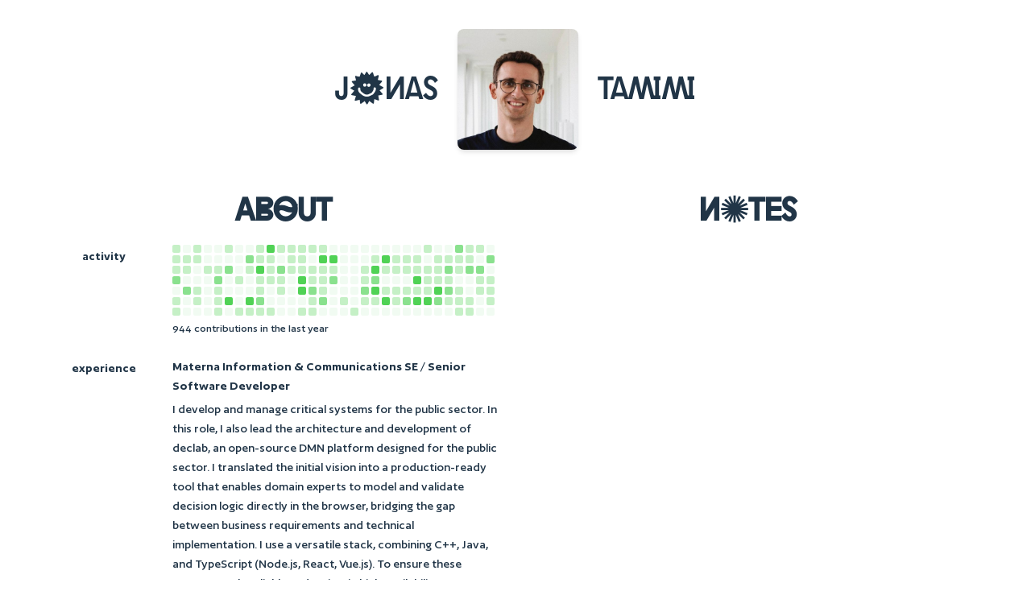

--- FILE ---
content_type: text/css
request_url: https://jooas.com/assets/index-BDpqc3Lt.css
body_size: 1643
content:
:root{color:#fafafa;background-color:#2a2722;font-family:Author,sans-serif;line-height:1.5;font-weight:500;font-size:16px;font-synthesis:none;text-rendering:optimizeLegibility;-webkit-font-smoothing:antialiased;-moz-osx-font-smoothing:grayscale}@font-face{font-family:Cakra;src:url(/Cakra-Normal.woff2) format("woff2"),url(/Cakra-Normal.woff) format("woff"),url(/Cakra-Normal.otf) format("opentype");font-weight:400;font-style:normal;font-display:swap}@font-face{font-family:Author;src:url(/Author-Variable.ttf) format("truetype");font-weight:100 900;font-style:normal;font-display:swap}a{font-weight:500;color:#646cff;text-decoration:inherit}a:hover{color:#535bf2}b{font-weight:600}small{font-size:88%}body{margin:0;display:flex;place-items:center;min-width:320px;min-height:100vh}h1{font-size:3.2em;line-height:1.1}h1,h2,h3,h4,h5,h6{margin-top:10px}button{border-radius:8px;border:1px solid transparent;padding:.6em 1.2em;font-size:1em;font-weight:500;font-family:inherit;background-color:#1a1a1a;cursor:pointer;transition:border-color .25s}.card{padding:2em}#app{width:100vw;height:100vh}@media (prefers-color-scheme: light){:root{color:#213547;background-color:#fff}a:hover{color:#747bff}button{background-color:#f9f9f9}}.header{display:flex;align-items:center;justify-content:center;background:#283b5c4a;padding:5px;border-radius:8px;margin:20px 25px;width:calc(100% - 50px);box-shadow:0 0 #0000,0 0 #0000,0 4px 6px -1px #0000001a,0 2px 4px -2px #0000001a}.title{display:flex;align-items:center;gap:10px}.title-logo{background:#fafafa;width:37.5px;height:25px}.title-text{color:#000;font-size:16px;font-weight:600}.m-0{margin:0!important}.mb-0{margin-bottom:0!important}.ml-0{margin-left:0!important}.mr-0{margin-right:0!important}.mt-0{margin-top:0!important}.mx-0{margin-left:0!important;margin-right:0!important}.my-0{margin-bottom:0!important;margin-top:0!important}.m-1{margin:5px!important}.mb-1{margin-bottom:5px!important}.ml-1{margin-left:5px!important}.mr-1{margin-right:5px!important}.mt-1{margin-top:5px!important}.mx-1{margin-left:5px!important;margin-right:5px!important}.my-1{margin-bottom:5px!important;margin-top:5px!important}.m-2{margin:12px!important}.mb-2{margin-bottom:12px!important}.ml-2{margin-left:12px!important}.mr-2{margin-right:12px!important}.mt-2{margin-top:12px!important}.mx-2{margin-left:12px!important;margin-right:12px!important}.my-2{margin-bottom:12px!important;margin-top:12px!important}.m-3{margin:24px!important}.mb-3{margin-bottom:24px!important}.ml-3{margin-left:24px!important}.mr-3{margin-right:24px!important}.mt-3{margin-top:24px!important}.mx-3{margin-left:24px!important;margin-right:24px!important}.my-3{margin-bottom:24px!important;margin-top:24px!important}.m-4{margin:36px!important}.mb-4{margin-bottom:36px!important}.ml-4{margin-left:36px!important}.mr-4{margin-right:36px!important}.mt-4{margin-top:36px!important}.mx-4{margin-left:36px!important;margin-right:36px!important}.my-4{margin-bottom:36px!important;margin-top:36px!important}.m-a{margin:auto!important}.mb-a{margin-bottom:auto!important}.ml-a{margin-left:auto!important}.mr-a{margin-right:auto!important}.mt-a{margin-top:auto!important}.mx-a{margin-left:auto!important;margin-right:auto!important}.my-a{margin-bottom:auto!important;margin-top:auto!important}.p-0{padding:0!important}.pb-0{padding-bottom:0!important}.pl-0{padding-left:0!important}.pr-0{padding-right:0!important}.pt-0{padding-top:0!important}.px-0{padding-left:0!important;padding-right:0!important}.py-0{padding-bottom:0!important;padding-top:0!important}.p-1{padding:5px!important}.pb-1{padding-bottom:5px!important}.pl-1{padding-left:5px!important}.pr-1{padding-right:5px!important}.pt-1{padding-top:5px!important}.px-1{padding-left:5px!important;padding-right:5px!important}.py-1{padding-bottom:5px!important;padding-top:5px!important}.p-2{padding:12px!important}.pb-2{padding-bottom:12px!important}.pl-2{padding-left:12px!important}.pr-2{padding-right:12px!important}.pt-2{padding-top:12px!important}.px-2{padding-left:12px!important;padding-right:12px!important}.py-2{padding-bottom:12px!important;padding-top:12px!important}.p-3{padding:24px!important}.pb-3{padding-bottom:24px!important}.pl-3{padding-left:24px!important}.pr-3{padding-right:24px!important}.pt-3{padding-top:24px!important}.px-3{padding-left:24px!important;padding-right:24px!important}.py-3{padding-bottom:24px!important;padding-top:24px!important}.p-4{padding:36px!important}.pb-4{padding-bottom:36px!important}.pl-4{padding-left:36px!important}.pr-4{padding-right:36px!important}.pt-4{padding-top:36px!important}.px-4{padding-left:36px!important;padding-right:36px!important}.py-4{padding-bottom:36px!important;padding-top:36px!important}.p-a{padding:auto!important}.pb-a{padding-bottom:auto!important}.pl-a{padding-left:auto!important}.pr-a{padding-right:auto!important}.pt-a{padding-top:auto!important}.px-a{padding-left:auto!important;padding-right:auto!important}.py-a{padding-bottom:auto!important;padding-top:auto!important}.container{padding-left:20px;padding-right:20px;width:90vw;max-width:1500px}.row{display:flex;flex-wrap:wrap;margin-left:-20px;margin-right:-20px}.col-12,.col-11,.col-10,.col-9,.col-8,.col-7,.col-6,.col-5,.col-4,.col-3,.col-2,.col-1,.col-shrink,.col-grow{max-width:100%;padding-left:20px;padding-right:20px}.col-12{width:100%}.col-11{width:91.66666667%}.col-10{width:83.33333333%}.col-9{width:75%}.col-8{width:66.66666667%}.col-7{width:58.33333333%}.col-6{width:50%}.col-5{width:41.66666667%}.col-4{width:33.33333333%}.col-3{width:25%}.col-2{width:16.66666667%}.col-1{width:8.33333333%}.col-hide{display:none}.col-shrink{flex:0 0 auto;max-width:none;width:auto}.col-grow{flex:1 0 0;max-width:100%}@media (max-width: 1000px){.col-12,.col-11,.col-10,.col-9,.col-8,.col-7,.col-6,.col-5,.col-4,.col-3,.col-2,.col-1,.col-shrink,.col-grow{flex:0 0 100%;max-width:100%;width:100%;min-width:100%}}#app{display:flex;flex-direction:column;align-items:center}ul,ol{list-style:none;padding-left:0}ul li{position:relative;padding-left:20px}ul li:before{content:"-";position:absolute;left:0;top:0;font-size:24px;color:#233251;line-height:1;font-weight:200}.note-container{border:2px solid rgba(250,250,250,.08);border-radius:10px;background:#fafafa0f;padding:15px}.note-container .note-detail{text-align:right;opacity:.6}.note-container h3,.note-container p{margin-bottom:5px}.note-container small{display:block}footer a{color:inherit}*{margin:0;padding:0;box-sizing:border-box}@font-face{font-family:Figtree Variable;font-style:normal;font-display:swap;font-weight:300 900;src:url(/assets/figtree-latin-ext-wght-normal-DCwSJGxG.woff2) format("woff2-variations");unicode-range:U+0100-02BA,U+02BD-02C5,U+02C7-02CC,U+02CE-02D7,U+02DD-02FF,U+0304,U+0308,U+0329,U+1D00-1DBF,U+1E00-1E9F,U+1EF2-1EFF,U+2020,U+20A0-20AB,U+20AD-20C0,U+2113,U+2C60-2C7F,U+A720-A7FF}@font-face{font-family:Figtree Variable;font-style:normal;font-display:swap;font-weight:300 900;src:url(/assets/figtree-latin-wght-normal-D_ZTVpCC.woff2) format("woff2-variations");unicode-range:U+0000-00FF,U+0131,U+0152-0153,U+02BB-02BC,U+02C6,U+02DA,U+02DC,U+0304,U+0308,U+0329,U+2000-206F,U+20AC,U+2122,U+2191,U+2193,U+2212,U+2215,U+FEFF,U+FFFD}


--- FILE ---
content_type: text/css
request_url: https://jooas.com/assets/index-BNbczmQn.css
body_size: 1797
content:
@charset "UTF-8";[data-v-4344c88e]:root{color:#fafafa;background-color:#2a2722;font-family:Author,sans-serif;line-height:1.5;font-weight:500;font-size:16px;font-synthesis:none;text-rendering:optimizeLegibility;-webkit-font-smoothing:antialiased;-moz-osx-font-smoothing:grayscale}@font-face{font-family:Cakra;src:url(/Cakra-Normal.woff2) format("woff2"),url(/Cakra-Normal.woff) format("woff"),url(/Cakra-Normal.otf) format("opentype");font-weight:400;font-style:normal;font-display:swap}@font-face{font-family:Author;src:url(/Author-Variable.ttf) format("truetype");font-weight:100 900;font-style:normal;font-display:swap}a[data-v-4344c88e]{font-weight:500;color:#646cff;text-decoration:inherit}a[data-v-4344c88e]:hover{color:#535bf2}b[data-v-4344c88e]{font-weight:600}small[data-v-4344c88e]{font-size:88%}body[data-v-4344c88e]{margin:0;display:flex;place-items:center;min-width:320px;min-height:100vh}h1[data-v-4344c88e]{font-size:3.2em;line-height:1.1}h1[data-v-4344c88e],h2[data-v-4344c88e],h3[data-v-4344c88e],h4[data-v-4344c88e],h5[data-v-4344c88e],h6[data-v-4344c88e]{margin-top:10px}button[data-v-4344c88e]{border-radius:8px;border:1px solid transparent;padding:.6em 1.2em;font-size:1em;font-weight:500;font-family:inherit;background-color:#1a1a1a;cursor:pointer;transition:border-color .25s}.card[data-v-4344c88e]{padding:2em}#app[data-v-4344c88e]{width:100vw;height:100vh}@media (prefers-color-scheme: light){[data-v-4344c88e]:root{color:#213547;background-color:#fff}a[data-v-4344c88e]:hover{color:#747bff}button[data-v-4344c88e]{background-color:#f9f9f9}}.header[data-v-4344c88e]{display:flex;align-items:center;justify-content:center;background:#283b5c4a;padding:5px;border-radius:8px;margin:20px 25px;width:calc(100% - 50px);box-shadow:0 0 #0000,0 0 #0000,0 4px 6px -1px #0000001a,0 2px 4px -2px #0000001a}.title[data-v-4344c88e]{display:flex;align-items:center;gap:10px}.title-logo[data-v-4344c88e]{background:#fafafa;width:37.5px;height:25px}.title-text[data-v-4344c88e]{color:#000;font-size:16px;font-weight:600}.m-0[data-v-4344c88e]{margin:0!important}.mb-0[data-v-4344c88e]{margin-bottom:0!important}.ml-0[data-v-4344c88e]{margin-left:0!important}.mr-0[data-v-4344c88e]{margin-right:0!important}.mt-0[data-v-4344c88e]{margin-top:0!important}.mx-0[data-v-4344c88e]{margin-left:0!important;margin-right:0!important}.my-0[data-v-4344c88e]{margin-bottom:0!important;margin-top:0!important}.m-1[data-v-4344c88e]{margin:5px!important}.mb-1[data-v-4344c88e]{margin-bottom:5px!important}.ml-1[data-v-4344c88e]{margin-left:5px!important}.mr-1[data-v-4344c88e]{margin-right:5px!important}.mt-1[data-v-4344c88e]{margin-top:5px!important}.mx-1[data-v-4344c88e]{margin-left:5px!important;margin-right:5px!important}.my-1[data-v-4344c88e]{margin-bottom:5px!important;margin-top:5px!important}.m-2[data-v-4344c88e]{margin:12px!important}.mb-2[data-v-4344c88e]{margin-bottom:12px!important}.ml-2[data-v-4344c88e]{margin-left:12px!important}.mr-2[data-v-4344c88e]{margin-right:12px!important}.mt-2[data-v-4344c88e]{margin-top:12px!important}.mx-2[data-v-4344c88e]{margin-left:12px!important;margin-right:12px!important}.my-2[data-v-4344c88e]{margin-bottom:12px!important;margin-top:12px!important}.m-3[data-v-4344c88e]{margin:24px!important}.mb-3[data-v-4344c88e]{margin-bottom:24px!important}.ml-3[data-v-4344c88e]{margin-left:24px!important}.mr-3[data-v-4344c88e]{margin-right:24px!important}.mt-3[data-v-4344c88e]{margin-top:24px!important}.mx-3[data-v-4344c88e]{margin-left:24px!important;margin-right:24px!important}.my-3[data-v-4344c88e]{margin-bottom:24px!important;margin-top:24px!important}.m-4[data-v-4344c88e]{margin:36px!important}.mb-4[data-v-4344c88e]{margin-bottom:36px!important}.ml-4[data-v-4344c88e]{margin-left:36px!important}.mr-4[data-v-4344c88e]{margin-right:36px!important}.mt-4[data-v-4344c88e]{margin-top:36px!important}.mx-4[data-v-4344c88e]{margin-left:36px!important;margin-right:36px!important}.my-4[data-v-4344c88e]{margin-bottom:36px!important;margin-top:36px!important}.m-a[data-v-4344c88e]{margin:auto!important}.mb-a[data-v-4344c88e]{margin-bottom:auto!important}.ml-a[data-v-4344c88e]{margin-left:auto!important}.mr-a[data-v-4344c88e]{margin-right:auto!important}.mt-a[data-v-4344c88e]{margin-top:auto!important}.mx-a[data-v-4344c88e]{margin-left:auto!important;margin-right:auto!important}.my-a[data-v-4344c88e]{margin-bottom:auto!important;margin-top:auto!important}.p-0[data-v-4344c88e]{padding:0!important}.pb-0[data-v-4344c88e]{padding-bottom:0!important}.pl-0[data-v-4344c88e]{padding-left:0!important}.pr-0[data-v-4344c88e]{padding-right:0!important}.pt-0[data-v-4344c88e]{padding-top:0!important}.px-0[data-v-4344c88e]{padding-left:0!important;padding-right:0!important}.py-0[data-v-4344c88e]{padding-bottom:0!important;padding-top:0!important}.p-1[data-v-4344c88e]{padding:5px!important}.pb-1[data-v-4344c88e]{padding-bottom:5px!important}.pl-1[data-v-4344c88e]{padding-left:5px!important}.pr-1[data-v-4344c88e]{padding-right:5px!important}.pt-1[data-v-4344c88e]{padding-top:5px!important}.px-1[data-v-4344c88e]{padding-left:5px!important;padding-right:5px!important}.py-1[data-v-4344c88e]{padding-bottom:5px!important;padding-top:5px!important}.p-2[data-v-4344c88e]{padding:12px!important}.pb-2[data-v-4344c88e]{padding-bottom:12px!important}.pl-2[data-v-4344c88e]{padding-left:12px!important}.pr-2[data-v-4344c88e]{padding-right:12px!important}.pt-2[data-v-4344c88e]{padding-top:12px!important}.px-2[data-v-4344c88e]{padding-left:12px!important;padding-right:12px!important}.py-2[data-v-4344c88e]{padding-bottom:12px!important;padding-top:12px!important}.p-3[data-v-4344c88e]{padding:24px!important}.pb-3[data-v-4344c88e]{padding-bottom:24px!important}.pl-3[data-v-4344c88e]{padding-left:24px!important}.pr-3[data-v-4344c88e]{padding-right:24px!important}.pt-3[data-v-4344c88e]{padding-top:24px!important}.px-3[data-v-4344c88e]{padding-left:24px!important;padding-right:24px!important}.py-3[data-v-4344c88e]{padding-bottom:24px!important;padding-top:24px!important}.p-4[data-v-4344c88e]{padding:36px!important}.pb-4[data-v-4344c88e]{padding-bottom:36px!important}.pl-4[data-v-4344c88e]{padding-left:36px!important}.pr-4[data-v-4344c88e]{padding-right:36px!important}.pt-4[data-v-4344c88e]{padding-top:36px!important}.px-4[data-v-4344c88e]{padding-left:36px!important;padding-right:36px!important}.py-4[data-v-4344c88e]{padding-bottom:36px!important;padding-top:36px!important}.p-a[data-v-4344c88e]{padding:auto!important}.pb-a[data-v-4344c88e]{padding-bottom:auto!important}.pl-a[data-v-4344c88e]{padding-left:auto!important}.pr-a[data-v-4344c88e]{padding-right:auto!important}.pt-a[data-v-4344c88e]{padding-top:auto!important}.px-a[data-v-4344c88e]{padding-left:auto!important;padding-right:auto!important}.py-a[data-v-4344c88e]{padding-bottom:auto!important;padding-top:auto!important}.container[data-v-4344c88e]{padding-left:20px;padding-right:20px;width:90vw;max-width:1500px}.row[data-v-4344c88e]{display:flex;flex-wrap:wrap;margin-left:-20px;margin-right:-20px}.col-12[data-v-4344c88e],.col-11[data-v-4344c88e],.col-10[data-v-4344c88e],.col-9[data-v-4344c88e],.col-8[data-v-4344c88e],.col-7[data-v-4344c88e],.col-6[data-v-4344c88e],.col-5[data-v-4344c88e],.col-4[data-v-4344c88e],.col-3[data-v-4344c88e],.col-2[data-v-4344c88e],.col-1[data-v-4344c88e],.col-shrink[data-v-4344c88e],.col-grow[data-v-4344c88e]{max-width:100%;padding-left:20px;padding-right:20px}.col-12[data-v-4344c88e]{width:100%}.col-11[data-v-4344c88e]{width:91.66666667%}.col-10[data-v-4344c88e]{width:83.33333333%}.col-9[data-v-4344c88e]{width:75%}.col-8[data-v-4344c88e]{width:66.66666667%}.col-7[data-v-4344c88e]{width:58.33333333%}.col-6[data-v-4344c88e]{width:50%}.col-5[data-v-4344c88e]{width:41.66666667%}.col-4[data-v-4344c88e]{width:33.33333333%}.col-3[data-v-4344c88e]{width:25%}.col-2[data-v-4344c88e]{width:16.66666667%}.col-1[data-v-4344c88e]{width:8.33333333%}.col-hide[data-v-4344c88e]{display:none}.col-shrink[data-v-4344c88e]{flex:0 0 auto;max-width:none;width:auto}.col-grow[data-v-4344c88e]{flex:1 0 0;max-width:100%}@media (max-width: 1000px){.col-12[data-v-4344c88e],.col-11[data-v-4344c88e],.col-10[data-v-4344c88e],.col-9[data-v-4344c88e],.col-8[data-v-4344c88e],.col-7[data-v-4344c88e],.col-6[data-v-4344c88e],.col-5[data-v-4344c88e],.col-4[data-v-4344c88e],.col-3[data-v-4344c88e],.col-2[data-v-4344c88e],.col-1[data-v-4344c88e],.col-shrink[data-v-4344c88e],.col-grow[data-v-4344c88e]{flex:0 0 100%;max-width:100%;width:100%;min-width:100%}}#app[data-v-4344c88e]{display:flex;flex-direction:column;align-items:center}ul[data-v-4344c88e],ol[data-v-4344c88e]{list-style:none;padding-left:0}ul li[data-v-4344c88e]{position:relative;padding-left:20px}ul li[data-v-4344c88e]:before{content:"-";position:absolute;left:0;top:0;font-size:24px;color:#233251;line-height:1;font-weight:200}.note-container[data-v-4344c88e]{border:2px solid rgba(250,250,250,.08);border-radius:10px;background:#fafafa0f;padding:15px}.note-container .note-detail[data-v-4344c88e]{text-align:right;opacity:.6}.note-container h3[data-v-4344c88e],.note-container p[data-v-4344c88e]{margin-bottom:5px}.note-container small[data-v-4344c88e]{display:block}footer a[data-v-4344c88e]{color:inherit}.navigation-container[data-v-4344c88e]{background:#283a5b;padding:15px 25px;border-radius:8px;width:80vw;max-width:1500px;color:#fff;display:flex;flex-direction:row;gap:25px;font-size:16px}.avatar[data-v-4344c88e]{height:150px;border-radius:8px;box-shadow:0 0 #0000,0 0 #0000,0 4px 6px -1px #0000001a,0 2px 4px -2px #0000001a;animation:bounce-in-4344c88e 1s ease}.git-container[data-v-4344c88e]{height:91px;max-width:676px;display:flex;flex-direction:column;flex-wrap:wrap;align-content:flex-end;overflow:hidden}.git-tile[data-v-4344c88e]{height:10px;width:10px;border-radius:2px;background:#50d255;margin-right:3px;margin-bottom:3px}@keyframes bounce-in-4344c88e{0%{opacity:0;transform:scale(.3)}50%{opacity:1;transform:scale(1.05)}70%{transform:scale(.95)}to{transform:scale(1)}}.avatar-title[data-v-4344c88e]{font-family:Cakra,sans-serif;font-size:40px}.badge[data-v-4344c88e]{background:#fafafa0f;padding:2px 3px;border-radius:3px;display:block;text-align:center}@media (max-width: 1000px){.avatar[data-v-4344c88e]{height:100px}.avatar-title[data-v-4344c88e]{font-size:35px}}


--- FILE ---
content_type: application/javascript
request_url: https://jooas.com/assets/index-BnYq8AjE.js
body_size: 2113
content:
import{d as u,r as v,u as m,o as h,n as g,c as i,a as n,b as o,e as a,f as p,F as y,g as f,h as w,t as x,_ as k}from"./index-YaSjRAk0.js";const I={class:"container"},S={class:"row"},_={class:"main-sidebar col-6"},C={class:"row mb-3"},D={class:"col-grow"},M={key:0},T={class:"row mb-3"},L={class:"col-grow",ref:"about-container"},V=u({__name:"index",setup(j){const t=v(null),b=m("contribution-container"),r=m("about-container"),c=v(void 0);h(async()=>{const e=await(await fetch("https://github-contributions-api.jogruber.de/v4/oas?y=last")).json();t.value=e,await g(),d(),window.addEventListener("resize",()=>{d()})});function d(){if(b.value&&r.value){const l=r.value,e=13,s=Math.floor((l.clientWidth-43)/e);console.info(s),c.value=s*e}}return(l,e)=>(n(),i("div",I,[e[6]||(e[6]=o('<div class="row mt-4 mb-4" data-v-4344c88e><div class="col-grow" style="display:flex;justify-content:center;align-items:center;" data-v-4344c88e><span class="avatar-title" data-v-4344c88e>J🌞nas</span><img src="https://avatars.githubusercontent.com/u/14850833?v=4" class="avatar ml-3 mr-3" data-v-4344c88e><span class="avatar-title" data-v-4344c88e>Tamimi</span></div></div>',1)),a("div",S,[a("div",_,[e[3]||(e[3]=a("div",{class:"row mb-2"},[a("div",{class:"col-12"},[a("h2",{class:"avatar-title",style:{"text-align":"center"}},"ABѲUT")])],-1)),a("div",C,[e[0]||(e[0]=a("div",{class:"col-shrink mb-2",style:{width:"130px"}},[a("b",{class:"badge"},"activity")],-1)),a("div",D,[a("div",{class:"git-container",style:p({width:c.value?c.value+"px":void 0}),ref:"contribution-container"},[(n(!0),i(y,null,f(t.value?.contributions,s=>(n(),i("div",{class:"git-tile",style:p({opacity:Math.max(s.level/3,.08)})},null,4))),256))],4),a("div",null,[t.value?(n(),i("small",M,x(t.value.total.lastYear)+" contributions in the last year",1)):w("",!0)])])]),a("div",T,[e[2]||(e[2]=a("div",{class:"col-shrink mb-2",style:{width:"130px"}},[a("b",{class:"badge"},"experience")],-1)),a("div",L,[...e[1]||(e[1]=[o('<div class="mb-2" data-v-4344c88e><p class="mb-1" data-v-4344c88e><b data-v-4344c88e>Materna Information &amp; Communications SE</b> / <b data-v-4344c88e>Senior Software Developer</b></p><p class="mb-1" data-v-4344c88e> I develop and manage critical systems for the public sector. In this role, I also lead the architecture and development of declab, an open-source DMN platform designed for the public sector. I translated the initial vision into a production-ready tool that enables domain experts to model and validate decision logic directly in the browser, bridging the gap between business requirements and technical implementation. I use a versatile stack, combining C++, Java, and TypeScript (Node.js, React, Vue.js). To ensure these systems scale reliably and maintain high availability, I orchestrate our deployments using Docker and Kubernetes. </p><p data-v-4344c88e><small data-v-4344c88e>September 2015 to present – Dortmund</small></p></div><div class="mb-2" data-v-4344c88e><p class="mb-1" data-v-4344c88e><b data-v-4344c88e>Junior Uni Wuppertal</b> / <b data-v-4344c88e>Lecturer</b></p><p class="mb-1" data-v-4344c88e> One of my favourite things to do is introduce young learners to the world of programming, helping them explore concepts like loops, conditionals, and event-driven logic. I love designing and leading interactive coding workshops that spark creativity and encourage algorithmic thinking, all while making sure everyone has a great time learning together. </p><p data-v-4344c88e><small data-v-4344c88e>October 2017 to present – Wuppertal</small></p></div><div class="mb-2" data-v-4344c88e><p class="mb-1" data-v-4344c88e><b data-v-4344c88e>Self-employed</b> / <b data-v-4344c88e>Senior Software Developer</b></p><p class="mb-1" data-v-4344c88e> I engineer complex software solutions and provision robust Kubernetes infrastructure. As part of my responsibilities, My responsibilities include maintaining CI/CD pipelines and overseeing the full observability stack, which includes Sentry, Prometheus, Grafana and GitLab. </p><p data-v-4344c88e><small data-v-4344c88e>February 2018 to present – remote</small></p></div>',3)])],512)]),e[4]||(e[4]=o('<div class="row mb-3" data-v-4344c88e><div class="col-shrink mb-2" style="width:130px;" data-v-4344c88e><b class="badge" data-v-4344c88e>education</b></div><div class="col-grow" data-v-4344c88e><div class="mb-2" data-v-4344c88e><p class="mb-1" data-v-4344c88e><b data-v-4344c88e>Fachhochschule Dortmund</b> / <b data-v-4344c88e>Master of Science</b> / <b data-v-4344c88e>Praktische Informatik</b></p><p class="mb-1" data-v-4344c88e> To achieve efficient, cross-platform execution, I engineered a specialized C++ LLVM frontend to compile DMN models directly into LLVM IR. I built the compiler pipeline from the ground up, covering parsing, syntax analysis, and code generation to enable seamless operation even in the browser via WebAssembly. To validate the solution, I evaluated its performance against established execution environments. </p><p data-v-4344c88e><small data-v-4344c88e>August 2021 to August 2025 – Dortmund – 1,3</small></p></div><div class="mb-2" data-v-4344c88e><p class="mb-1" data-v-4344c88e><b data-v-4344c88e>Fachhochschule Dortmund</b> / <b data-v-4344c88e>Bachelor of Science</b> / <b data-v-4344c88e>Softwaretechnik</b></p><p class="mb-1" data-v-4344c88e> I explored modern database architecture by engineering a custom C++ event sourcing system powered by the V8 engine. I took an enterprise application rooted in a traditional relational model and reimagined it in this new environment. I compared the two approaches, documenting insights regarding scalability, state traceability, and long-term maintenance. </p><p data-v-4344c88e><small data-v-4344c88e>August 2015 to June 2021 – Dortmund – 1,9</small></p></div></div></div>',1))]),e[5]||(e[5]=o('<div class="col-6" data-v-4344c88e><div class="row mb-2" data-v-4344c88e><div class="col-12" data-v-4344c88e><h2 class="avatar-title" style="text-align:center;" data-v-4344c88e>n✺TES</h2></div></div><div class="row mb-3" data-v-4344c88e><div class="col-12" data-v-4344c88e><div class="note-container" data-v-4344c88e></div></div></div></div>',1))])]))}}),N=k(V,[["__scopeId","data-v-4344c88e"]]);export{N as default};


--- FILE ---
content_type: application/javascript
request_url: https://jooas.com/assets/index-YaSjRAk0.js
body_size: 35154
content:
const __vite__mapDeps=(i,m=__vite__mapDeps,d=(m.f||(m.f=["assets/index-BnYq8AjE.js","assets/index-BNbczmQn.css"])))=>i.map(i=>d[i]);
(function(){const t=document.createElement("link").relList;if(t&&t.supports&&t.supports("modulepreload"))return;for(const r of document.querySelectorAll('link[rel="modulepreload"]'))s(r);new MutationObserver(r=>{for(const i of r)if(i.type==="childList")for(const o of i.addedNodes)o.tagName==="LINK"&&o.rel==="modulepreload"&&s(o)}).observe(document,{childList:!0,subtree:!0});function n(r){const i={};return r.integrity&&(i.integrity=r.integrity),r.referrerPolicy&&(i.referrerPolicy=r.referrerPolicy),r.crossOrigin==="use-credentials"?i.credentials="include":r.crossOrigin==="anonymous"?i.credentials="omit":i.credentials="same-origin",i}function s(r){if(r.ep)return;r.ep=!0;const i=n(r);fetch(r.href,i)}})();/**
* @vue/shared v3.5.21
* (c) 2018-present Yuxi (Evan) You and Vue contributors
* @license MIT
**/function ss(e){const t=Object.create(null);for(const n of e.split(","))t[n]=1;return n=>n in t}const Y={},yt=[],je=()=>{},xr=()=>!1,_n=e=>e.charCodeAt(0)===111&&e.charCodeAt(1)===110&&(e.charCodeAt(2)>122||e.charCodeAt(2)<97),rs=e=>e.startsWith("onUpdate:"),ce=Object.assign,is=(e,t)=>{const n=e.indexOf(t);n>-1&&e.splice(n,1)},ki=Object.prototype.hasOwnProperty,W=(e,t)=>ki.call(e,t),H=Array.isArray,vt=e=>yn(e)==="[object Map]",Sr=e=>yn(e)==="[object Set]",D=e=>typeof e=="function",te=e=>typeof e=="string",it=e=>typeof e=="symbol",Z=e=>e!==null&&typeof e=="object",Er=e=>(Z(e)||D(e))&&D(e.then)&&D(e.catch),wr=Object.prototype.toString,yn=e=>wr.call(e),Wi=e=>yn(e).slice(8,-1),Rr=e=>yn(e)==="[object Object]",os=e=>te(e)&&e!=="NaN"&&e[0]!=="-"&&""+parseInt(e,10)===e,Nt=ss(",key,ref,ref_for,ref_key,onVnodeBeforeMount,onVnodeMounted,onVnodeBeforeUpdate,onVnodeUpdated,onVnodeBeforeUnmount,onVnodeUnmounted"),vn=e=>{const t=Object.create(null);return(n=>t[n]||(t[n]=e(n)))},qi=/-\w/g,xe=vn(e=>e.replace(qi,t=>t.slice(1).toUpperCase())),Gi=/\B([A-Z])/g,at=vn(e=>e.replace(Gi,"-$1").toLowerCase()),bn=vn(e=>e.charAt(0).toUpperCase()+e.slice(1)),On=vn(e=>e?`on${bn(e)}`:""),nt=(e,t)=>!Object.is(e,t),Tn=(e,...t)=>{for(let n=0;n<e.length;n++)e[n](...t)},Pr=(e,t,n,s=!1)=>{Object.defineProperty(e,t,{configurable:!0,enumerable:!1,writable:s,value:n})},zi=e=>{const t=parseFloat(e);return isNaN(t)?e:t};let Cs;const xn=()=>Cs||(Cs=typeof globalThis<"u"?globalThis:typeof self<"u"?self:typeof window<"u"?window:typeof global<"u"?global:{});function ls(e){if(H(e)){const t={};for(let n=0;n<e.length;n++){const s=e[n],r=te(s)?Xi(s):ls(s);if(r)for(const i in r)t[i]=r[i]}return t}else if(te(e)||Z(e))return e}const Qi=/;(?![^(]*\))/g,Yi=/:([^]+)/,Ji=/\/\*[^]*?\*\//g;function Xi(e){const t={};return e.replace(Ji,"").split(Qi).forEach(n=>{if(n){const s=n.split(Yi);s.length>1&&(t[s[0].trim()]=s[1].trim())}}),t}function cs(e){let t="";if(te(e))t=e;else if(H(e))for(let n=0;n<e.length;n++){const s=cs(e[n]);s&&(t+=s+" ")}else if(Z(e))for(const n in e)e[n]&&(t+=n+" ");return t.trim()}const Zi="itemscope,allowfullscreen,formnovalidate,ismap,nomodule,novalidate,readonly",eo=ss(Zi);function Cr(e){return!!e||e===""}const Ar=e=>!!(e&&e.__v_isRef===!0),to=e=>te(e)?e:e==null?"":H(e)||Z(e)&&(e.toString===wr||!D(e.toString))?Ar(e)?to(e.value):JSON.stringify(e,Or,2):String(e),Or=(e,t)=>Ar(t)?Or(e,t.value):vt(t)?{[`Map(${t.size})`]:[...t.entries()].reduce((n,[s,r],i)=>(n[Mn(s,i)+" =>"]=r,n),{})}:Sr(t)?{[`Set(${t.size})`]:[...t.values()].map(n=>Mn(n))}:it(t)?Mn(t):Z(t)&&!H(t)&&!Rr(t)?String(t):t,Mn=(e,t="")=>{var n;return it(e)?`Symbol(${(n=e.description)!=null?n:t})`:e};/**
* @vue/reactivity v3.5.21
* (c) 2018-present Yuxi (Evan) You and Vue contributors
* @license MIT
**/let pe;class no{constructor(t=!1){this.detached=t,this._active=!0,this._on=0,this.effects=[],this.cleanups=[],this._isPaused=!1,this.parent=pe,!t&&pe&&(this.index=(pe.scopes||(pe.scopes=[])).push(this)-1)}get active(){return this._active}pause(){if(this._active){this._isPaused=!0;let t,n;if(this.scopes)for(t=0,n=this.scopes.length;t<n;t++)this.scopes[t].pause();for(t=0,n=this.effects.length;t<n;t++)this.effects[t].pause()}}resume(){if(this._active&&this._isPaused){this._isPaused=!1;let t,n;if(this.scopes)for(t=0,n=this.scopes.length;t<n;t++)this.scopes[t].resume();for(t=0,n=this.effects.length;t<n;t++)this.effects[t].resume()}}run(t){if(this._active){const n=pe;try{return pe=this,t()}finally{pe=n}}}on(){++this._on===1&&(this.prevScope=pe,pe=this)}off(){this._on>0&&--this._on===0&&(pe=this.prevScope,this.prevScope=void 0)}stop(t){if(this._active){this._active=!1;let n,s;for(n=0,s=this.effects.length;n<s;n++)this.effects[n].stop();for(this.effects.length=0,n=0,s=this.cleanups.length;n<s;n++)this.cleanups[n]();if(this.cleanups.length=0,this.scopes){for(n=0,s=this.scopes.length;n<s;n++)this.scopes[n].stop(!0);this.scopes.length=0}if(!this.detached&&this.parent&&!t){const r=this.parent.scopes.pop();r&&r!==this&&(this.parent.scopes[this.index]=r,r.index=this.index)}this.parent=void 0}}}function so(){return pe}let X;const In=new WeakSet;class Tr{constructor(t){this.fn=t,this.deps=void 0,this.depsTail=void 0,this.flags=5,this.next=void 0,this.cleanup=void 0,this.scheduler=void 0,pe&&pe.active&&pe.effects.push(this)}pause(){this.flags|=64}resume(){this.flags&64&&(this.flags&=-65,In.has(this)&&(In.delete(this),this.trigger()))}notify(){this.flags&2&&!(this.flags&32)||this.flags&8||Ir(this)}run(){if(!(this.flags&1))return this.fn();this.flags|=2,As(this),Nr(this);const t=X,n=we;X=this,we=!0;try{return this.fn()}finally{Fr(this),X=t,we=n,this.flags&=-3}}stop(){if(this.flags&1){for(let t=this.deps;t;t=t.nextDep)as(t);this.deps=this.depsTail=void 0,As(this),this.onStop&&this.onStop(),this.flags&=-2}}trigger(){this.flags&64?In.add(this):this.scheduler?this.scheduler():this.runIfDirty()}runIfDirty(){Un(this)&&this.run()}get dirty(){return Un(this)}}let Mr=0,Ft,Lt;function Ir(e,t=!1){if(e.flags|=8,t){e.next=Lt,Lt=e;return}e.next=Ft,Ft=e}function fs(){Mr++}function us(){if(--Mr>0)return;if(Lt){let t=Lt;for(Lt=void 0;t;){const n=t.next;t.next=void 0,t.flags&=-9,t=n}}let e;for(;Ft;){let t=Ft;for(Ft=void 0;t;){const n=t.next;if(t.next=void 0,t.flags&=-9,t.flags&1)try{t.trigger()}catch(s){e||(e=s)}t=n}}if(e)throw e}function Nr(e){for(let t=e.deps;t;t=t.nextDep)t.version=-1,t.prevActiveLink=t.dep.activeLink,t.dep.activeLink=t}function Fr(e){let t,n=e.depsTail,s=n;for(;s;){const r=s.prevDep;s.version===-1?(s===n&&(n=r),as(s),ro(s)):t=s,s.dep.activeLink=s.prevActiveLink,s.prevActiveLink=void 0,s=r}e.deps=t,e.depsTail=n}function Un(e){for(let t=e.deps;t;t=t.nextDep)if(t.dep.version!==t.version||t.dep.computed&&(Lr(t.dep.computed)||t.dep.version!==t.version))return!0;return!!e._dirty}function Lr(e){if(e.flags&4&&!(e.flags&16)||(e.flags&=-17,e.globalVersion===Ut)||(e.globalVersion=Ut,!e.isSSR&&e.flags&128&&(!e.deps&&!e._dirty||!Un(e))))return;e.flags|=2;const t=e.dep,n=X,s=we;X=e,we=!0;try{Nr(e);const r=e.fn(e._value);(t.version===0||nt(r,e._value))&&(e.flags|=128,e._value=r,t.version++)}catch(r){throw t.version++,r}finally{X=n,we=s,Fr(e),e.flags&=-3}}function as(e,t=!1){const{dep:n,prevSub:s,nextSub:r}=e;if(s&&(s.nextSub=r,e.prevSub=void 0),r&&(r.prevSub=s,e.nextSub=void 0),n.subs===e&&(n.subs=s,!s&&n.computed)){n.computed.flags&=-5;for(let i=n.computed.deps;i;i=i.nextDep)as(i,!0)}!t&&!--n.sc&&n.map&&n.map.delete(n.key)}function ro(e){const{prevDep:t,nextDep:n}=e;t&&(t.nextDep=n,e.prevDep=void 0),n&&(n.prevDep=t,e.nextDep=void 0)}let we=!0;const $r=[];function We(){$r.push(we),we=!1}function qe(){const e=$r.pop();we=e===void 0?!0:e}function As(e){const{cleanup:t}=e;if(e.cleanup=void 0,t){const n=X;X=void 0;try{t()}finally{X=n}}}let Ut=0;class io{constructor(t,n){this.sub=t,this.dep=n,this.version=n.version,this.nextDep=this.prevDep=this.nextSub=this.prevSub=this.prevActiveLink=void 0}}class ds{constructor(t){this.computed=t,this.version=0,this.activeLink=void 0,this.subs=void 0,this.map=void 0,this.key=void 0,this.sc=0,this.__v_skip=!0}track(t){if(!X||!we||X===this.computed)return;let n=this.activeLink;if(n===void 0||n.sub!==X)n=this.activeLink=new io(X,this),X.deps?(n.prevDep=X.depsTail,X.depsTail.nextDep=n,X.depsTail=n):X.deps=X.depsTail=n,jr(n);else if(n.version===-1&&(n.version=this.version,n.nextDep)){const s=n.nextDep;s.prevDep=n.prevDep,n.prevDep&&(n.prevDep.nextDep=s),n.prevDep=X.depsTail,n.nextDep=void 0,X.depsTail.nextDep=n,X.depsTail=n,X.deps===n&&(X.deps=s)}return n}trigger(t){this.version++,Ut++,this.notify(t)}notify(t){fs();try{for(let n=this.subs;n;n=n.prevSub)n.sub.notify()&&n.sub.dep.notify()}finally{us()}}}function jr(e){if(e.dep.sc++,e.sub.flags&4){const t=e.dep.computed;if(t&&!e.dep.subs){t.flags|=20;for(let s=t.deps;s;s=s.nextDep)jr(s)}const n=e.dep.subs;n!==e&&(e.prevSub=n,n&&(n.nextSub=e)),e.dep.subs=e}}const Kn=new WeakMap,ut=Symbol(""),kn=Symbol(""),Kt=Symbol("");function ie(e,t,n){if(we&&X){let s=Kn.get(e);s||Kn.set(e,s=new Map);let r=s.get(n);r||(s.set(n,r=new ds),r.map=s,r.key=n),r.track()}}function Ke(e,t,n,s,r,i){const o=Kn.get(e);if(!o){Ut++;return}const l=c=>{c&&c.trigger()};if(fs(),t==="clear")o.forEach(l);else{const c=H(e),d=c&&os(n);if(c&&n==="length"){const u=Number(s);o.forEach((h,g)=>{(g==="length"||g===Kt||!it(g)&&g>=u)&&l(h)})}else switch((n!==void 0||o.has(void 0))&&l(o.get(n)),d&&l(o.get(Kt)),t){case"add":c?d&&l(o.get("length")):(l(o.get(ut)),vt(e)&&l(o.get(kn)));break;case"delete":c||(l(o.get(ut)),vt(e)&&l(o.get(kn)));break;case"set":vt(e)&&l(o.get(ut));break}}us()}function gt(e){const t=k(e);return t===e?t:(ie(t,"iterate",Kt),be(e)?t:t.map(re))}function Sn(e){return ie(e=k(e),"iterate",Kt),e}const oo={__proto__:null,[Symbol.iterator](){return Nn(this,Symbol.iterator,re)},concat(...e){return gt(this).concat(...e.map(t=>H(t)?gt(t):t))},entries(){return Nn(this,"entries",e=>(e[1]=re(e[1]),e))},every(e,t){return Be(this,"every",e,t,void 0,arguments)},filter(e,t){return Be(this,"filter",e,t,n=>n.map(re),arguments)},find(e,t){return Be(this,"find",e,t,re,arguments)},findIndex(e,t){return Be(this,"findIndex",e,t,void 0,arguments)},findLast(e,t){return Be(this,"findLast",e,t,re,arguments)},findLastIndex(e,t){return Be(this,"findLastIndex",e,t,void 0,arguments)},forEach(e,t){return Be(this,"forEach",e,t,void 0,arguments)},includes(...e){return Fn(this,"includes",e)},indexOf(...e){return Fn(this,"indexOf",e)},join(e){return gt(this).join(e)},lastIndexOf(...e){return Fn(this,"lastIndexOf",e)},map(e,t){return Be(this,"map",e,t,void 0,arguments)},pop(){return Ot(this,"pop")},push(...e){return Ot(this,"push",e)},reduce(e,...t){return Os(this,"reduce",e,t)},reduceRight(e,...t){return Os(this,"reduceRight",e,t)},shift(){return Ot(this,"shift")},some(e,t){return Be(this,"some",e,t,void 0,arguments)},splice(...e){return Ot(this,"splice",e)},toReversed(){return gt(this).toReversed()},toSorted(e){return gt(this).toSorted(e)},toSpliced(...e){return gt(this).toSpliced(...e)},unshift(...e){return Ot(this,"unshift",e)},values(){return Nn(this,"values",re)}};function Nn(e,t,n){const s=Sn(e),r=s[t]();return s!==e&&!be(e)&&(r._next=r.next,r.next=()=>{const i=r._next();return i.value&&(i.value=n(i.value)),i}),r}const lo=Array.prototype;function Be(e,t,n,s,r,i){const o=Sn(e),l=o!==e&&!be(e),c=o[t];if(c!==lo[t]){const h=c.apply(e,i);return l?re(h):h}let d=n;o!==e&&(l?d=function(h,g){return n.call(this,re(h),g,e)}:n.length>2&&(d=function(h,g){return n.call(this,h,g,e)}));const u=c.call(o,d,s);return l&&r?r(u):u}function Os(e,t,n,s){const r=Sn(e);let i=n;return r!==e&&(be(e)?n.length>3&&(i=function(o,l,c){return n.call(this,o,l,c,e)}):i=function(o,l,c){return n.call(this,o,re(l),c,e)}),r[t](i,...s)}function Fn(e,t,n){const s=k(e);ie(s,"iterate",Kt);const r=s[t](...n);return(r===-1||r===!1)&&gs(n[0])?(n[0]=k(n[0]),s[t](...n)):r}function Ot(e,t,n=[]){We(),fs();const s=k(e)[t].apply(e,n);return us(),qe(),s}const co=ss("__proto__,__v_isRef,__isVue"),Hr=new Set(Object.getOwnPropertyNames(Symbol).filter(e=>e!=="arguments"&&e!=="caller").map(e=>Symbol[e]).filter(it));function fo(e){it(e)||(e=String(e));const t=k(this);return ie(t,"has",e),t.hasOwnProperty(e)}class Dr{constructor(t=!1,n=!1){this._isReadonly=t,this._isShallow=n}get(t,n,s){if(n==="__v_skip")return t.__v_skip;const r=this._isReadonly,i=this._isShallow;if(n==="__v_isReactive")return!r;if(n==="__v_isReadonly")return r;if(n==="__v_isShallow")return i;if(n==="__v_raw")return s===(r?i?bo:Kr:i?Ur:Vr).get(t)||Object.getPrototypeOf(t)===Object.getPrototypeOf(s)?t:void 0;const o=H(t);if(!r){let c;if(o&&(c=oo[n]))return c;if(n==="hasOwnProperty")return fo}const l=Reflect.get(t,n,le(t)?t:s);return(it(n)?Hr.has(n):co(n))||(r||ie(t,"get",n),i)?l:le(l)?o&&os(n)?l:l.value:Z(l)?r?Wr(l):En(l):l}}class Br extends Dr{constructor(t=!1){super(!1,t)}set(t,n,s,r){let i=t[n];if(!this._isShallow){const c=st(i);if(!be(s)&&!st(s)&&(i=k(i),s=k(s)),!H(t)&&le(i)&&!le(s))return c||(i.value=s),!0}const o=H(t)&&os(n)?Number(n)<t.length:W(t,n),l=Reflect.set(t,n,s,le(t)?t:r);return t===k(r)&&(o?nt(s,i)&&Ke(t,"set",n,s):Ke(t,"add",n,s)),l}deleteProperty(t,n){const s=W(t,n);t[n];const r=Reflect.deleteProperty(t,n);return r&&s&&Ke(t,"delete",n,void 0),r}has(t,n){const s=Reflect.has(t,n);return(!it(n)||!Hr.has(n))&&ie(t,"has",n),s}ownKeys(t){return ie(t,"iterate",H(t)?"length":ut),Reflect.ownKeys(t)}}class uo extends Dr{constructor(t=!1){super(!0,t)}set(t,n){return!0}deleteProperty(t,n){return!0}}const ao=new Br,ho=new uo,po=new Br(!0);const Wn=e=>e,Xt=e=>Reflect.getPrototypeOf(e);function go(e,t,n){return function(...s){const r=this.__v_raw,i=k(r),o=vt(i),l=e==="entries"||e===Symbol.iterator&&o,c=e==="keys"&&o,d=r[e](...s),u=n?Wn:t?ln:re;return!t&&ie(i,"iterate",c?kn:ut),{next(){const{value:h,done:g}=d.next();return g?{value:h,done:g}:{value:l?[u(h[0]),u(h[1])]:u(h),done:g}},[Symbol.iterator](){return this}}}}function Zt(e){return function(...t){return e==="delete"?!1:e==="clear"?void 0:this}}function mo(e,t){const n={get(r){const i=this.__v_raw,o=k(i),l=k(r);e||(nt(r,l)&&ie(o,"get",r),ie(o,"get",l));const{has:c}=Xt(o),d=t?Wn:e?ln:re;if(c.call(o,r))return d(i.get(r));if(c.call(o,l))return d(i.get(l));i!==o&&i.get(r)},get size(){const r=this.__v_raw;return!e&&ie(k(r),"iterate",ut),r.size},has(r){const i=this.__v_raw,o=k(i),l=k(r);return e||(nt(r,l)&&ie(o,"has",r),ie(o,"has",l)),r===l?i.has(r):i.has(r)||i.has(l)},forEach(r,i){const o=this,l=o.__v_raw,c=k(l),d=t?Wn:e?ln:re;return!e&&ie(c,"iterate",ut),l.forEach((u,h)=>r.call(i,d(u),d(h),o))}};return ce(n,e?{add:Zt("add"),set:Zt("set"),delete:Zt("delete"),clear:Zt("clear")}:{add(r){!t&&!be(r)&&!st(r)&&(r=k(r));const i=k(this);return Xt(i).has.call(i,r)||(i.add(r),Ke(i,"add",r,r)),this},set(r,i){!t&&!be(i)&&!st(i)&&(i=k(i));const o=k(this),{has:l,get:c}=Xt(o);let d=l.call(o,r);d||(r=k(r),d=l.call(o,r));const u=c.call(o,r);return o.set(r,i),d?nt(i,u)&&Ke(o,"set",r,i):Ke(o,"add",r,i),this},delete(r){const i=k(this),{has:o,get:l}=Xt(i);let c=o.call(i,r);c||(r=k(r),c=o.call(i,r)),l&&l.call(i,r);const d=i.delete(r);return c&&Ke(i,"delete",r,void 0),d},clear(){const r=k(this),i=r.size!==0,o=r.clear();return i&&Ke(r,"clear",void 0,void 0),o}}),["keys","values","entries",Symbol.iterator].forEach(r=>{n[r]=go(r,e,t)}),n}function hs(e,t){const n=mo(e,t);return(s,r,i)=>r==="__v_isReactive"?!e:r==="__v_isReadonly"?e:r==="__v_raw"?s:Reflect.get(W(n,r)&&r in s?n:s,r,i)}const _o={get:hs(!1,!1)},yo={get:hs(!1,!0)},vo={get:hs(!0,!1)};const Vr=new WeakMap,Ur=new WeakMap,Kr=new WeakMap,bo=new WeakMap;function xo(e){switch(e){case"Object":case"Array":return 1;case"Map":case"Set":case"WeakMap":case"WeakSet":return 2;default:return 0}}function So(e){return e.__v_skip||!Object.isExtensible(e)?0:xo(Wi(e))}function En(e){return st(e)?e:ps(e,!1,ao,_o,Vr)}function kr(e){return ps(e,!1,po,yo,Ur)}function Wr(e){return ps(e,!0,ho,vo,Kr)}function ps(e,t,n,s,r){if(!Z(e)||e.__v_raw&&!(t&&e.__v_isReactive))return e;const i=So(e);if(i===0)return e;const o=r.get(e);if(o)return o;const l=new Proxy(e,i===2?s:n);return r.set(e,l),l}function bt(e){return st(e)?bt(e.__v_raw):!!(e&&e.__v_isReactive)}function st(e){return!!(e&&e.__v_isReadonly)}function be(e){return!!(e&&e.__v_isShallow)}function gs(e){return e?!!e.__v_raw:!1}function k(e){const t=e&&e.__v_raw;return t?k(t):e}function Eo(e){return!W(e,"__v_skip")&&Object.isExtensible(e)&&Pr(e,"__v_skip",!0),e}const re=e=>Z(e)?En(e):e,ln=e=>Z(e)?Wr(e):e;function le(e){return e?e.__v_isRef===!0:!1}function wo(e){return Gr(e,!1)}function qr(e){return Gr(e,!0)}function Gr(e,t){return le(e)?e:new Ro(e,t)}class Ro{constructor(t,n){this.dep=new ds,this.__v_isRef=!0,this.__v_isShallow=!1,this._rawValue=n?t:k(t),this._value=n?t:re(t),this.__v_isShallow=n}get value(){return this.dep.track(),this._value}set value(t){const n=this._rawValue,s=this.__v_isShallow||be(t)||st(t);t=s?t:k(t),nt(t,n)&&(this._rawValue=t,this._value=s?t:re(t),this.dep.trigger())}}function xt(e){return le(e)?e.value:e}const Po={get:(e,t,n)=>t==="__v_raw"?e:xt(Reflect.get(e,t,n)),set:(e,t,n,s)=>{const r=e[t];return le(r)&&!le(n)?(r.value=n,!0):Reflect.set(e,t,n,s)}};function zr(e){return bt(e)?e:new Proxy(e,Po)}class Co{constructor(t,n,s){this.fn=t,this.setter=n,this._value=void 0,this.dep=new ds(this),this.__v_isRef=!0,this.deps=void 0,this.depsTail=void 0,this.flags=16,this.globalVersion=Ut-1,this.next=void 0,this.effect=this,this.__v_isReadonly=!n,this.isSSR=s}notify(){if(this.flags|=16,!(this.flags&8)&&X!==this)return Ir(this,!0),!0}get value(){const t=this.dep.track();return Lr(this),t&&(t.version=this.dep.version),this._value}set value(t){this.setter&&this.setter(t)}}function Ao(e,t,n=!1){let s,r;return D(e)?s=e:(s=e.get,r=e.set),new Co(s,r,n)}const en={},cn=new WeakMap;let ft;function Oo(e,t=!1,n=ft){if(n){let s=cn.get(n);s||cn.set(n,s=[]),s.push(e)}}function To(e,t,n=Y){const{immediate:s,deep:r,once:i,scheduler:o,augmentJob:l,call:c}=n,d=M=>r?M:be(M)||r===!1||r===0?tt(M,1):tt(M);let u,h,g,m,C=!1,O=!1;if(le(e)?(h=()=>e.value,C=be(e)):bt(e)?(h=()=>d(e),C=!0):H(e)?(O=!0,C=e.some(M=>bt(M)||be(M)),h=()=>e.map(M=>{if(le(M))return M.value;if(bt(M))return d(M);if(D(M))return c?c(M,2):M()})):D(e)?t?h=c?()=>c(e,2):e:h=()=>{if(g){We();try{g()}finally{qe()}}const M=ft;ft=u;try{return c?c(e,3,[m]):e(m)}finally{ft=M}}:h=je,t&&r){const M=h,z=r===!0?1/0:r;h=()=>tt(M(),z)}const B=so(),N=()=>{u.stop(),B&&B.active&&is(B.effects,u)};if(i&&t){const M=t;t=(...z)=>{M(...z),N()}}let T=O?new Array(e.length).fill(en):en;const L=M=>{if(!(!(u.flags&1)||!u.dirty&&!M))if(t){const z=u.run();if(r||C||(O?z.some((se,ee)=>nt(se,T[ee])):nt(z,T))){g&&g();const se=ft;ft=u;try{const ee=[z,T===en?void 0:O&&T[0]===en?[]:T,m];T=z,c?c(t,3,ee):t(...ee)}finally{ft=se}}}else u.run()};return l&&l(L),u=new Tr(h),u.scheduler=o?()=>o(L,!1):L,m=M=>Oo(M,!1,u),g=u.onStop=()=>{const M=cn.get(u);if(M){if(c)c(M,4);else for(const z of M)z();cn.delete(u)}},t?s?L(!0):T=u.run():o?o(L.bind(null,!0),!0):u.run(),N.pause=u.pause.bind(u),N.resume=u.resume.bind(u),N.stop=N,N}function tt(e,t=1/0,n){if(t<=0||!Z(e)||e.__v_skip||(n=n||new Map,(n.get(e)||0)>=t))return e;if(n.set(e,t),t--,le(e))tt(e.value,t,n);else if(H(e))for(let s=0;s<e.length;s++)tt(e[s],t,n);else if(Sr(e)||vt(e))e.forEach(s=>{tt(s,t,n)});else if(Rr(e)){for(const s in e)tt(e[s],t,n);for(const s of Object.getOwnPropertySymbols(e))Object.prototype.propertyIsEnumerable.call(e,s)&&tt(e[s],t,n)}return e}/**
* @vue/runtime-core v3.5.21
* (c) 2018-present Yuxi (Evan) You and Vue contributors
* @license MIT
**/function Qt(e,t,n,s){try{return s?e(...s):e()}catch(r){wn(r,t,n)}}function He(e,t,n,s){if(D(e)){const r=Qt(e,t,n,s);return r&&Er(r)&&r.catch(i=>{wn(i,t,n)}),r}if(H(e)){const r=[];for(let i=0;i<e.length;i++)r.push(He(e[i],t,n,s));return r}}function wn(e,t,n,s=!0){const r=t?t.vnode:null,{errorHandler:i,throwUnhandledErrorInProduction:o}=t&&t.appContext.config||Y;if(t){let l=t.parent;const c=t.proxy,d=`https://vuejs.org/error-reference/#runtime-${n}`;for(;l;){const u=l.ec;if(u){for(let h=0;h<u.length;h++)if(u[h](e,c,d)===!1)return}l=l.parent}if(i){We(),Qt(i,null,10,[e,c,d]),qe();return}}Mo(e,n,r,s,o)}function Mo(e,t,n,s=!0,r=!1){if(r)throw e;console.error(e)}const ue=[];let Fe=-1;const St=[];let Xe=null,mt=0;const Qr=Promise.resolve();let fn=null;function Yr(e){const t=fn||Qr;return e?t.then(this?e.bind(this):e):t}function Io(e){let t=Fe+1,n=ue.length;for(;t<n;){const s=t+n>>>1,r=ue[s],i=kt(r);i<e||i===e&&r.flags&2?t=s+1:n=s}return t}function ms(e){if(!(e.flags&1)){const t=kt(e),n=ue[ue.length-1];!n||!(e.flags&2)&&t>=kt(n)?ue.push(e):ue.splice(Io(t),0,e),e.flags|=1,Jr()}}function Jr(){fn||(fn=Qr.then(Zr))}function No(e){H(e)?St.push(...e):Xe&&e.id===-1?Xe.splice(mt+1,0,e):e.flags&1||(St.push(e),e.flags|=1),Jr()}function Ts(e,t,n=Fe+1){for(;n<ue.length;n++){const s=ue[n];if(s&&s.flags&2){if(e&&s.id!==e.uid)continue;ue.splice(n,1),n--,s.flags&4&&(s.flags&=-2),s(),s.flags&4||(s.flags&=-2)}}}function Xr(e){if(St.length){const t=[...new Set(St)].sort((n,s)=>kt(n)-kt(s));if(St.length=0,Xe){Xe.push(...t);return}for(Xe=t,mt=0;mt<Xe.length;mt++){const n=Xe[mt];n.flags&4&&(n.flags&=-2),n.flags&8||n(),n.flags&=-2}Xe=null,mt=0}}const kt=e=>e.id==null?e.flags&2?-1:1/0:e.id;function Zr(e){try{for(Fe=0;Fe<ue.length;Fe++){const t=ue[Fe];t&&!(t.flags&8)&&(t.flags&4&&(t.flags&=-2),Qt(t,t.i,t.i?15:14),t.flags&4||(t.flags&=-2))}}finally{for(;Fe<ue.length;Fe++){const t=ue[Fe];t&&(t.flags&=-2)}Fe=-1,ue.length=0,Xr(),fn=null,(ue.length||St.length)&&Zr()}}let Ee=null,ei=null;function un(e){const t=Ee;return Ee=e,ei=e&&e.type.__scopeId||null,t}function qn(e,t=Ee,n){if(!t||e._n)return e;const s=(...r)=>{s._d&&hn(-1);const i=un(t);let o;try{o=e(...r)}finally{un(i),s._d&&hn(1)}return o};return s._n=!0,s._c=!0,s._d=!0,s}function lt(e,t,n,s){const r=e.dirs,i=t&&t.dirs;for(let o=0;o<r.length;o++){const l=r[o];i&&(l.oldValue=i[o].value);let c=l.dir[s];c&&(We(),He(c,n,8,[e.el,l,e,t]),qe())}}const Fo=Symbol("_vte"),Lo=e=>e.__isTeleport,$o=Symbol("_leaveCb");function _s(e,t){e.shapeFlag&6&&e.component?(e.transition=t,_s(e.component.subTree,t)):e.shapeFlag&128?(e.ssContent.transition=t.clone(e.ssContent),e.ssFallback.transition=t.clone(e.ssFallback)):e.transition=t}function ti(e,t){return D(e)?ce({name:e.name},t,{setup:e}):e}function ni(e){e.ids=[e.ids[0]+e.ids[2]+++"-",0,0]}function Cf(e){const t=Pi(),n=qr(null);if(t){const r=t.refs===Y?t.refs={}:t.refs;Object.defineProperty(r,e,{enumerable:!0,get:()=>n.value,set:i=>n.value=i})}return n}const an=new WeakMap;function $t(e,t,n,s,r=!1){if(H(e)){e.forEach((C,O)=>$t(C,t&&(H(t)?t[O]:t),n,s,r));return}if(jt(s)&&!r){s.shapeFlag&512&&s.type.__asyncResolved&&s.component.subTree.component&&$t(e,t,n,s.component.subTree);return}const i=s.shapeFlag&4?xs(s.component):s.el,o=r?null:i,{i:l,r:c}=e,d=t&&t.r,u=l.refs===Y?l.refs={}:l.refs,h=l.setupState,g=k(h),m=h===Y?xr:C=>W(g,C);if(d!=null&&d!==c){if(Ms(t),te(d))u[d]=null,m(d)&&(h[d]=null);else if(le(d)){d.value=null;const C=t;C.k&&(u[C.k]=null)}}if(D(c))Qt(c,l,12,[o,u]);else{const C=te(c),O=le(c);if(C||O){const B=()=>{if(e.f){const N=C?m(c)?h[c]:u[c]:c.value;if(r)H(N)&&is(N,i);else if(H(N))N.includes(i)||N.push(i);else if(C)u[c]=[i],m(c)&&(h[c]=u[c]);else{const T=[i];c.value=T,e.k&&(u[e.k]=T)}}else C?(u[c]=o,m(c)&&(h[c]=o)):O&&(c.value=o,e.k&&(u[e.k]=o))};if(o){const N=()=>{B(),an.delete(e)};N.id=-1,an.set(e,N),_e(N,n)}else Ms(e),B()}}}function Ms(e){const t=an.get(e);t&&(t.flags|=8,an.delete(e))}xn().requestIdleCallback;xn().cancelIdleCallback;const jt=e=>!!e.type.__asyncLoader,si=e=>e.type.__isKeepAlive;function jo(e,t){ri(e,"a",t)}function Ho(e,t){ri(e,"da",t)}function ri(e,t,n=oe){const s=e.__wdc||(e.__wdc=()=>{let r=n;for(;r;){if(r.isDeactivated)return;r=r.parent}return e()});if(Rn(t,s,n),n){let r=n.parent;for(;r&&r.parent;)si(r.parent.vnode)&&Do(s,t,n,r),r=r.parent}}function Do(e,t,n,s){const r=Rn(t,e,s,!0);ii(()=>{is(s[t],r)},n)}function Rn(e,t,n=oe,s=!1){if(n){const r=n[e]||(n[e]=[]),i=t.__weh||(t.__weh=(...o)=>{We();const l=Yt(n),c=He(t,n,e,o);return l(),qe(),c});return s?r.unshift(i):r.push(i),i}}const Ge=e=>(t,n=oe)=>{(!qt||e==="sp")&&Rn(e,(...s)=>t(...s),n)},Bo=Ge("bm"),Vo=Ge("m"),Uo=Ge("bu"),Ko=Ge("u"),ko=Ge("bum"),ii=Ge("um"),Wo=Ge("sp"),qo=Ge("rtg"),Go=Ge("rtc");function zo(e,t=oe){Rn("ec",e,t)}const Qo="components";function Is(e,t){return Jo(Qo,e,!0,t)||e}const Yo=Symbol.for("v-ndc");function Jo(e,t,n=!0,s=!1){const r=Ee||oe;if(r){const i=r.type;{const l=Bl(i,!1);if(l&&(l===t||l===xe(t)||l===bn(xe(t))))return i}const o=Ns(r[e]||i[e],t)||Ns(r.appContext[e],t);return!o&&s?i:o}}function Ns(e,t){return e&&(e[t]||e[xe(t)]||e[bn(xe(t))])}function Af(e,t,n,s){let r;const i=n,o=H(e);if(o||te(e)){const l=o&&bt(e);let c=!1,d=!1;l&&(c=!be(e),d=st(e),e=Sn(e)),r=new Array(e.length);for(let u=0,h=e.length;u<h;u++)r[u]=t(c?d?ln(re(e[u])):re(e[u]):e[u],u,void 0,i)}else if(typeof e=="number"){r=new Array(e);for(let l=0;l<e;l++)r[l]=t(l+1,l,void 0,i)}else if(Z(e))if(e[Symbol.iterator])r=Array.from(e,(l,c)=>t(l,c,void 0,i));else{const l=Object.keys(e);r=new Array(l.length);for(let c=0,d=l.length;c<d;c++){const u=l[c];r[c]=t(e[u],u,c,i)}}else r=[];return r}const Gn=e=>e?Ci(e)?xs(e):Gn(e.parent):null,Ht=ce(Object.create(null),{$:e=>e,$el:e=>e.vnode.el,$data:e=>e.data,$props:e=>e.props,$attrs:e=>e.attrs,$slots:e=>e.slots,$refs:e=>e.refs,$parent:e=>Gn(e.parent),$root:e=>Gn(e.root),$host:e=>e.ce,$emit:e=>e.emit,$options:e=>li(e),$forceUpdate:e=>e.f||(e.f=()=>{ms(e.update)}),$nextTick:e=>e.n||(e.n=Yr.bind(e.proxy)),$watch:e=>yl.bind(e)}),Ln=(e,t)=>e!==Y&&!e.__isScriptSetup&&W(e,t),Xo={get({_:e},t){if(t==="__v_skip")return!0;const{ctx:n,setupState:s,data:r,props:i,accessCache:o,type:l,appContext:c}=e;let d;if(t[0]!=="$"){const m=o[t];if(m!==void 0)switch(m){case 1:return s[t];case 2:return r[t];case 4:return n[t];case 3:return i[t]}else{if(Ln(s,t))return o[t]=1,s[t];if(r!==Y&&W(r,t))return o[t]=2,r[t];if((d=e.propsOptions[0])&&W(d,t))return o[t]=3,i[t];if(n!==Y&&W(n,t))return o[t]=4,n[t];zn&&(o[t]=0)}}const u=Ht[t];let h,g;if(u)return t==="$attrs"&&ie(e.attrs,"get",""),u(e);if((h=l.__cssModules)&&(h=h[t]))return h;if(n!==Y&&W(n,t))return o[t]=4,n[t];if(g=c.config.globalProperties,W(g,t))return g[t]},set({_:e},t,n){const{data:s,setupState:r,ctx:i}=e;return Ln(r,t)?(r[t]=n,!0):s!==Y&&W(s,t)?(s[t]=n,!0):W(e.props,t)||t[0]==="$"&&t.slice(1)in e?!1:(i[t]=n,!0)},has({_:{data:e,setupState:t,accessCache:n,ctx:s,appContext:r,propsOptions:i,type:o}},l){let c,d;return!!(n[l]||e!==Y&&l[0]!=="$"&&W(e,l)||Ln(t,l)||(c=i[0])&&W(c,l)||W(s,l)||W(Ht,l)||W(r.config.globalProperties,l)||(d=o.__cssModules)&&d[l])},defineProperty(e,t,n){return n.get!=null?e._.accessCache[t]=0:W(n,"value")&&this.set(e,t,n.value,null),Reflect.defineProperty(e,t,n)}};function Fs(e){return H(e)?e.reduce((t,n)=>(t[n]=null,t),{}):e}let zn=!0;function Zo(e){const t=li(e),n=e.proxy,s=e.ctx;zn=!1,t.beforeCreate&&Ls(t.beforeCreate,e,"bc");const{data:r,computed:i,methods:o,watch:l,provide:c,inject:d,created:u,beforeMount:h,mounted:g,beforeUpdate:m,updated:C,activated:O,deactivated:B,beforeDestroy:N,beforeUnmount:T,destroyed:L,unmounted:M,render:z,renderTracked:se,renderTriggered:ee,errorCaptured:Pe,serverPrefetch:ze,expose:Ce,inheritAttrs:Qe,components:ot,directives:Ae,filters:Ct}=t;if(d&&el(d,s,null),o)for(const G in o){const U=o[G];D(U)&&(s[G]=U.bind(n))}if(r){const G=r.call(n,n);Z(G)&&(e.data=En(G))}if(zn=!0,i)for(const G in i){const U=i[G],De=D(U)?U.bind(n,n):D(U.get)?U.get.bind(n,n):je,Ye=!D(U)&&D(U.set)?U.set.bind(n):je,Oe=Se({get:De,set:Ye});Object.defineProperty(s,G,{enumerable:!0,configurable:!0,get:()=>Oe.value,set:ae=>Oe.value=ae})}if(l)for(const G in l)oi(l[G],s,n,G);if(c){const G=D(c)?c.call(n):c;Reflect.ownKeys(G).forEach(U=>{tn(U,G[U])})}u&&Ls(u,e,"c");function ne(G,U){H(U)?U.forEach(De=>G(De.bind(n))):U&&G(U.bind(n))}if(ne(Bo,h),ne(Vo,g),ne(Uo,m),ne(Ko,C),ne(jo,O),ne(Ho,B),ne(zo,Pe),ne(Go,se),ne(qo,ee),ne(ko,T),ne(ii,M),ne(Wo,ze),H(Ce))if(Ce.length){const G=e.exposed||(e.exposed={});Ce.forEach(U=>{Object.defineProperty(G,U,{get:()=>n[U],set:De=>n[U]=De,enumerable:!0})})}else e.exposed||(e.exposed={});z&&e.render===je&&(e.render=z),Qe!=null&&(e.inheritAttrs=Qe),ot&&(e.components=ot),Ae&&(e.directives=Ae),ze&&ni(e)}function el(e,t,n=je){H(e)&&(e=Qn(e));for(const s in e){const r=e[s];let i;Z(r)?"default"in r?i=ke(r.from||s,r.default,!0):i=ke(r.from||s):i=ke(r),le(i)?Object.defineProperty(t,s,{enumerable:!0,configurable:!0,get:()=>i.value,set:o=>i.value=o}):t[s]=i}}function Ls(e,t,n){He(H(e)?e.map(s=>s.bind(t.proxy)):e.bind(t.proxy),t,n)}function oi(e,t,n,s){let r=s.includes(".")?bi(n,s):()=>n[s];if(te(e)){const i=t[e];D(i)&&nn(r,i)}else if(D(e))nn(r,e.bind(n));else if(Z(e))if(H(e))e.forEach(i=>oi(i,t,n,s));else{const i=D(e.handler)?e.handler.bind(n):t[e.handler];D(i)&&nn(r,i,e)}}function li(e){const t=e.type,{mixins:n,extends:s}=t,{mixins:r,optionsCache:i,config:{optionMergeStrategies:o}}=e.appContext,l=i.get(t);let c;return l?c=l:!r.length&&!n&&!s?c=t:(c={},r.length&&r.forEach(d=>dn(c,d,o,!0)),dn(c,t,o)),Z(t)&&i.set(t,c),c}function dn(e,t,n,s=!1){const{mixins:r,extends:i}=t;i&&dn(e,i,n,!0),r&&r.forEach(o=>dn(e,o,n,!0));for(const o in t)if(!(s&&o==="expose")){const l=tl[o]||n&&n[o];e[o]=l?l(e[o],t[o]):t[o]}return e}const tl={data:$s,props:js,emits:js,methods:It,computed:It,beforeCreate:fe,created:fe,beforeMount:fe,mounted:fe,beforeUpdate:fe,updated:fe,beforeDestroy:fe,beforeUnmount:fe,destroyed:fe,unmounted:fe,activated:fe,deactivated:fe,errorCaptured:fe,serverPrefetch:fe,components:It,directives:It,watch:sl,provide:$s,inject:nl};function $s(e,t){return t?e?function(){return ce(D(e)?e.call(this,this):e,D(t)?t.call(this,this):t)}:t:e}function nl(e,t){return It(Qn(e),Qn(t))}function Qn(e){if(H(e)){const t={};for(let n=0;n<e.length;n++)t[e[n]]=e[n];return t}return e}function fe(e,t){return e?[...new Set([].concat(e,t))]:t}function It(e,t){return e?ce(Object.create(null),e,t):t}function js(e,t){return e?H(e)&&H(t)?[...new Set([...e,...t])]:ce(Object.create(null),Fs(e),Fs(t??{})):t}function sl(e,t){if(!e)return t;if(!t)return e;const n=ce(Object.create(null),e);for(const s in t)n[s]=fe(e[s],t[s]);return n}function ci(){return{app:null,config:{isNativeTag:xr,performance:!1,globalProperties:{},optionMergeStrategies:{},errorHandler:void 0,warnHandler:void 0,compilerOptions:{}},mixins:[],components:{},directives:{},provides:Object.create(null),optionsCache:new WeakMap,propsCache:new WeakMap,emitsCache:new WeakMap}}let rl=0;function il(e,t){return function(s,r=null){D(s)||(s=ce({},s)),r!=null&&!Z(r)&&(r=null);const i=ci(),o=new WeakSet,l=[];let c=!1;const d=i.app={_uid:rl++,_component:s,_props:r,_container:null,_context:i,_instance:null,version:Ul,get config(){return i.config},set config(u){},use(u,...h){return o.has(u)||(u&&D(u.install)?(o.add(u),u.install(d,...h)):D(u)&&(o.add(u),u(d,...h))),d},mixin(u){return i.mixins.includes(u)||i.mixins.push(u),d},component(u,h){return h?(i.components[u]=h,d):i.components[u]},directive(u,h){return h?(i.directives[u]=h,d):i.directives[u]},mount(u,h,g){if(!c){const m=d._ceVNode||ge(s,r);return m.appContext=i,g===!0?g="svg":g===!1&&(g=void 0),e(m,u,g),c=!0,d._container=u,u.__vue_app__=d,xs(m.component)}},onUnmount(u){l.push(u)},unmount(){c&&(He(l,d._instance,16),e(null,d._container),delete d._container.__vue_app__)},provide(u,h){return i.provides[u]=h,d},runWithContext(u){const h=Et;Et=d;try{return u()}finally{Et=h}}};return d}}let Et=null;function tn(e,t){if(oe){let n=oe.provides;const s=oe.parent&&oe.parent.provides;s===n&&(n=oe.provides=Object.create(s)),n[e]=t}}function ke(e,t,n=!1){const s=Pi();if(s||Et){let r=Et?Et._context.provides:s?s.parent==null||s.ce?s.vnode.appContext&&s.vnode.appContext.provides:s.parent.provides:void 0;if(r&&e in r)return r[e];if(arguments.length>1)return n&&D(t)?t.call(s&&s.proxy):t}}const fi={},ui=()=>Object.create(fi),ai=e=>Object.getPrototypeOf(e)===fi;function ol(e,t,n,s=!1){const r={},i=ui();e.propsDefaults=Object.create(null),di(e,t,r,i);for(const o in e.propsOptions[0])o in r||(r[o]=void 0);n?e.props=s?r:kr(r):e.type.props?e.props=r:e.props=i,e.attrs=i}function ll(e,t,n,s){const{props:r,attrs:i,vnode:{patchFlag:o}}=e,l=k(r),[c]=e.propsOptions;let d=!1;if((s||o>0)&&!(o&16)){if(o&8){const u=e.vnode.dynamicProps;for(let h=0;h<u.length;h++){let g=u[h];if(Pn(e.emitsOptions,g))continue;const m=t[g];if(c)if(W(i,g))m!==i[g]&&(i[g]=m,d=!0);else{const C=xe(g);r[C]=Yn(c,l,C,m,e,!1)}else m!==i[g]&&(i[g]=m,d=!0)}}}else{di(e,t,r,i)&&(d=!0);let u;for(const h in l)(!t||!W(t,h)&&((u=at(h))===h||!W(t,u)))&&(c?n&&(n[h]!==void 0||n[u]!==void 0)&&(r[h]=Yn(c,l,h,void 0,e,!0)):delete r[h]);if(i!==l)for(const h in i)(!t||!W(t,h))&&(delete i[h],d=!0)}d&&Ke(e.attrs,"set","")}function di(e,t,n,s){const[r,i]=e.propsOptions;let o=!1,l;if(t)for(let c in t){if(Nt(c))continue;const d=t[c];let u;r&&W(r,u=xe(c))?!i||!i.includes(u)?n[u]=d:(l||(l={}))[u]=d:Pn(e.emitsOptions,c)||(!(c in s)||d!==s[c])&&(s[c]=d,o=!0)}if(i){const c=k(n),d=l||Y;for(let u=0;u<i.length;u++){const h=i[u];n[h]=Yn(r,c,h,d[h],e,!W(d,h))}}return o}function Yn(e,t,n,s,r,i){const o=e[n];if(o!=null){const l=W(o,"default");if(l&&s===void 0){const c=o.default;if(o.type!==Function&&!o.skipFactory&&D(c)){const{propsDefaults:d}=r;if(n in d)s=d[n];else{const u=Yt(r);s=d[n]=c.call(null,t),u()}}else s=c;r.ce&&r.ce._setProp(n,s)}o[0]&&(i&&!l?s=!1:o[1]&&(s===""||s===at(n))&&(s=!0))}return s}const cl=new WeakMap;function hi(e,t,n=!1){const s=n?cl:t.propsCache,r=s.get(e);if(r)return r;const i=e.props,o={},l=[];let c=!1;if(!D(e)){const u=h=>{c=!0;const[g,m]=hi(h,t,!0);ce(o,g),m&&l.push(...m)};!n&&t.mixins.length&&t.mixins.forEach(u),e.extends&&u(e.extends),e.mixins&&e.mixins.forEach(u)}if(!i&&!c)return Z(e)&&s.set(e,yt),yt;if(H(i))for(let u=0;u<i.length;u++){const h=xe(i[u]);Hs(h)&&(o[h]=Y)}else if(i)for(const u in i){const h=xe(u);if(Hs(h)){const g=i[u],m=o[h]=H(g)||D(g)?{type:g}:ce({},g),C=m.type;let O=!1,B=!0;if(H(C))for(let N=0;N<C.length;++N){const T=C[N],L=D(T)&&T.name;if(L==="Boolean"){O=!0;break}else L==="String"&&(B=!1)}else O=D(C)&&C.name==="Boolean";m[0]=O,m[1]=B,(O||W(m,"default"))&&l.push(h)}}const d=[o,l];return Z(e)&&s.set(e,d),d}function Hs(e){return e[0]!=="$"&&!Nt(e)}const ys=e=>e==="_"||e==="_ctx"||e==="$stable",vs=e=>H(e)?e.map($e):[$e(e)],fl=(e,t,n)=>{if(t._n)return t;const s=qn((...r)=>vs(t(...r)),n);return s._c=!1,s},pi=(e,t,n)=>{const s=e._ctx;for(const r in e){if(ys(r))continue;const i=e[r];if(D(i))t[r]=fl(r,i,s);else if(i!=null){const o=vs(i);t[r]=()=>o}}},gi=(e,t)=>{const n=vs(t);e.slots.default=()=>n},mi=(e,t,n)=>{for(const s in t)(n||!ys(s))&&(e[s]=t[s])},ul=(e,t,n)=>{const s=e.slots=ui();if(e.vnode.shapeFlag&32){const r=t._;r?(mi(s,t,n),n&&Pr(s,"_",r,!0)):pi(t,s)}else t&&gi(e,t)},al=(e,t,n)=>{const{vnode:s,slots:r}=e;let i=!0,o=Y;if(s.shapeFlag&32){const l=t._;l?n&&l===1?i=!1:mi(r,t,n):(i=!t.$stable,pi(t,r)),o=t}else t&&(gi(e,t),o={default:1});if(i)for(const l in r)!ys(l)&&o[l]==null&&delete r[l]},_e=Pl;function dl(e){return hl(e)}function hl(e,t){const n=xn();n.__VUE__=!0;const{insert:s,remove:r,patchProp:i,createElement:o,createText:l,createComment:c,setText:d,setElementText:u,parentNode:h,nextSibling:g,setScopeId:m=je,insertStaticContent:C}=e,O=(f,a,p,y=null,b=null,_=null,w=void 0,E=null,S=!!a.dynamicChildren)=>{if(f===a)return;f&&!Tt(f,a)&&(y=v(f),ae(f,b,_,!0),f=null),a.patchFlag===-2&&(S=!1,a.dynamicChildren=null);const{type:x,ref:$,shapeFlag:P}=a;switch(x){case Cn:B(f,a,p,y);break;case rt:N(f,a,p,y);break;case sn:f==null&&T(a,p,y,w);break;case Le:ot(f,a,p,y,b,_,w,E,S);break;default:P&1?z(f,a,p,y,b,_,w,E,S):P&6?Ae(f,a,p,y,b,_,w,E,S):(P&64||P&128)&&x.process(f,a,p,y,b,_,w,E,S,I)}$!=null&&b?$t($,f&&f.ref,_,a||f,!a):$==null&&f&&f.ref!=null&&$t(f.ref,null,_,f,!0)},B=(f,a,p,y)=>{if(f==null)s(a.el=l(a.children),p,y);else{const b=a.el=f.el;a.children!==f.children&&d(b,a.children)}},N=(f,a,p,y)=>{f==null?s(a.el=c(a.children||""),p,y):a.el=f.el},T=(f,a,p,y)=>{[f.el,f.anchor]=C(f.children,a,p,y,f.el,f.anchor)},L=({el:f,anchor:a},p,y)=>{let b;for(;f&&f!==a;)b=g(f),s(f,p,y),f=b;s(a,p,y)},M=({el:f,anchor:a})=>{let p;for(;f&&f!==a;)p=g(f),r(f),f=p;r(a)},z=(f,a,p,y,b,_,w,E,S)=>{a.type==="svg"?w="svg":a.type==="math"&&(w="mathml"),f==null?se(a,p,y,b,_,w,E,S):ze(f,a,b,_,w,E,S)},se=(f,a,p,y,b,_,w,E)=>{let S,x;const{props:$,shapeFlag:P,transition:F,dirs:j}=f;if(S=f.el=o(f.type,_,$&&$.is,$),P&8?u(S,f.children):P&16&&Pe(f.children,S,null,y,b,$n(f,_),w,E),j&&lt(f,null,y,"created"),ee(S,f,f.scopeId,w,y),$){for(const J in $)J!=="value"&&!Nt(J)&&i(S,J,null,$[J],_,y);"value"in $&&i(S,"value",null,$.value,_),(x=$.onVnodeBeforeMount)&&Ne(x,y,f)}j&&lt(f,null,y,"beforeMount");const V=pl(b,F);V&&F.beforeEnter(S),s(S,a,p),((x=$&&$.onVnodeMounted)||V||j)&&_e(()=>{x&&Ne(x,y,f),V&&F.enter(S),j&&lt(f,null,y,"mounted")},b)},ee=(f,a,p,y,b)=>{if(p&&m(f,p),y)for(let _=0;_<y.length;_++)m(f,y[_]);if(b){let _=b.subTree;if(a===_||Si(_.type)&&(_.ssContent===a||_.ssFallback===a)){const w=b.vnode;ee(f,w,w.scopeId,w.slotScopeIds,b.parent)}}},Pe=(f,a,p,y,b,_,w,E,S=0)=>{for(let x=S;x<f.length;x++){const $=f[x]=E?Ze(f[x]):$e(f[x]);O(null,$,a,p,y,b,_,w,E)}},ze=(f,a,p,y,b,_,w)=>{const E=a.el=f.el;let{patchFlag:S,dynamicChildren:x,dirs:$}=a;S|=f.patchFlag&16;const P=f.props||Y,F=a.props||Y;let j;if(p&&ct(p,!1),(j=F.onVnodeBeforeUpdate)&&Ne(j,p,a,f),$&&lt(a,f,p,"beforeUpdate"),p&&ct(p,!0),(P.innerHTML&&F.innerHTML==null||P.textContent&&F.textContent==null)&&u(E,""),x?Ce(f.dynamicChildren,x,E,p,y,$n(a,b),_):w||U(f,a,E,null,p,y,$n(a,b),_,!1),S>0){if(S&16)Qe(E,P,F,p,b);else if(S&2&&P.class!==F.class&&i(E,"class",null,F.class,b),S&4&&i(E,"style",P.style,F.style,b),S&8){const V=a.dynamicProps;for(let J=0;J<V.length;J++){const q=V[J],de=P[q],he=F[q];(he!==de||q==="value")&&i(E,q,de,he,b,p)}}S&1&&f.children!==a.children&&u(E,a.children)}else!w&&x==null&&Qe(E,P,F,p,b);((j=F.onVnodeUpdated)||$)&&_e(()=>{j&&Ne(j,p,a,f),$&&lt(a,f,p,"updated")},y)},Ce=(f,a,p,y,b,_,w)=>{for(let E=0;E<a.length;E++){const S=f[E],x=a[E],$=S.el&&(S.type===Le||!Tt(S,x)||S.shapeFlag&198)?h(S.el):p;O(S,x,$,null,y,b,_,w,!0)}},Qe=(f,a,p,y,b)=>{if(a!==p){if(a!==Y)for(const _ in a)!Nt(_)&&!(_ in p)&&i(f,_,a[_],null,b,y);for(const _ in p){if(Nt(_))continue;const w=p[_],E=a[_];w!==E&&_!=="value"&&i(f,_,E,w,b,y)}"value"in p&&i(f,"value",a.value,p.value,b)}},ot=(f,a,p,y,b,_,w,E,S)=>{const x=a.el=f?f.el:l(""),$=a.anchor=f?f.anchor:l("");let{patchFlag:P,dynamicChildren:F,slotScopeIds:j}=a;j&&(E=E?E.concat(j):j),f==null?(s(x,p,y),s($,p,y),Pe(a.children||[],p,$,b,_,w,E,S)):P>0&&P&64&&F&&f.dynamicChildren?(Ce(f.dynamicChildren,F,p,b,_,w,E),(a.key!=null||b&&a===b.subTree)&&_i(f,a,!0)):U(f,a,p,$,b,_,w,E,S)},Ae=(f,a,p,y,b,_,w,E,S)=>{a.slotScopeIds=E,f==null?a.shapeFlag&512?b.ctx.activate(a,p,y,w,S):Ct(a,p,y,b,_,w,S):dt(f,a,S)},Ct=(f,a,p,y,b,_,w)=>{const E=f.component=Ll(f,y,b);if(si(f)&&(E.ctx.renderer=I),$l(E,!1,w),E.asyncDep){if(b&&b.registerDep(E,ne,w),!f.el){const S=E.subTree=ge(rt);N(null,S,a,p),f.placeholder=S.el}}else ne(E,f,a,p,b,_,w)},dt=(f,a,p)=>{const y=a.component=f.component;if(wl(f,a,p))if(y.asyncDep&&!y.asyncResolved){G(y,a,p);return}else y.next=a,y.update();else a.el=f.el,y.vnode=a},ne=(f,a,p,y,b,_,w)=>{const E=()=>{if(f.isMounted){let{next:P,bu:F,u:j,parent:V,vnode:J}=f;{const Me=yi(f);if(Me){P&&(P.el=J.el,G(f,P,w)),Me.asyncDep.then(()=>{f.isUnmounted||E()});return}}let q=P,de;ct(f,!1),P?(P.el=J.el,G(f,P,w)):P=J,F&&Tn(F),(de=P.props&&P.props.onVnodeBeforeUpdate)&&Ne(de,V,P,J),ct(f,!0);const he=Bs(f),Te=f.subTree;f.subTree=he,O(Te,he,h(Te.el),v(Te),f,b,_),P.el=he.el,q===null&&Rl(f,he.el),j&&_e(j,b),(de=P.props&&P.props.onVnodeUpdated)&&_e(()=>Ne(de,V,P,J),b)}else{let P;const{el:F,props:j}=a,{bm:V,m:J,parent:q,root:de,type:he}=f,Te=jt(a);ct(f,!1),V&&Tn(V),!Te&&(P=j&&j.onVnodeBeforeMount)&&Ne(P,q,a),ct(f,!0);{de.ce&&de.ce._def.shadowRoot!==!1&&de.ce._injectChildStyle(he);const Me=f.subTree=Bs(f);O(null,Me,p,y,f,b,_),a.el=Me.el}if(J&&_e(J,b),!Te&&(P=j&&j.onVnodeMounted)){const Me=a;_e(()=>Ne(P,q,Me),b)}(a.shapeFlag&256||q&&jt(q.vnode)&&q.vnode.shapeFlag&256)&&f.a&&_e(f.a,b),f.isMounted=!0,a=p=y=null}};f.scope.on();const S=f.effect=new Tr(E);f.scope.off();const x=f.update=S.run.bind(S),$=f.job=S.runIfDirty.bind(S);$.i=f,$.id=f.uid,S.scheduler=()=>ms($),ct(f,!0),x()},G=(f,a,p)=>{a.component=f;const y=f.vnode.props;f.vnode=a,f.next=null,ll(f,a.props,y,p),al(f,a.children,p),We(),Ts(f),qe()},U=(f,a,p,y,b,_,w,E,S=!1)=>{const x=f&&f.children,$=f?f.shapeFlag:0,P=a.children,{patchFlag:F,shapeFlag:j}=a;if(F>0){if(F&128){Ye(x,P,p,y,b,_,w,E,S);return}else if(F&256){De(x,P,p,y,b,_,w,E,S);return}}j&8?($&16&&ve(x,b,_),P!==x&&u(p,P)):$&16?j&16?Ye(x,P,p,y,b,_,w,E,S):ve(x,b,_,!0):($&8&&u(p,""),j&16&&Pe(P,p,y,b,_,w,E,S))},De=(f,a,p,y,b,_,w,E,S)=>{f=f||yt,a=a||yt;const x=f.length,$=a.length,P=Math.min(x,$);let F;for(F=0;F<P;F++){const j=a[F]=S?Ze(a[F]):$e(a[F]);O(f[F],j,p,null,b,_,w,E,S)}x>$?ve(f,b,_,!0,!1,P):Pe(a,p,y,b,_,w,E,S,P)},Ye=(f,a,p,y,b,_,w,E,S)=>{let x=0;const $=a.length;let P=f.length-1,F=$-1;for(;x<=P&&x<=F;){const j=f[x],V=a[x]=S?Ze(a[x]):$e(a[x]);if(Tt(j,V))O(j,V,p,null,b,_,w,E,S);else break;x++}for(;x<=P&&x<=F;){const j=f[P],V=a[F]=S?Ze(a[F]):$e(a[F]);if(Tt(j,V))O(j,V,p,null,b,_,w,E,S);else break;P--,F--}if(x>P){if(x<=F){const j=F+1,V=j<$?a[j].el:y;for(;x<=F;)O(null,a[x]=S?Ze(a[x]):$e(a[x]),p,V,b,_,w,E,S),x++}}else if(x>F)for(;x<=P;)ae(f[x],b,_,!0),x++;else{const j=x,V=x,J=new Map;for(x=V;x<=F;x++){const me=a[x]=S?Ze(a[x]):$e(a[x]);me.key!=null&&J.set(me.key,x)}let q,de=0;const he=F-V+1;let Te=!1,Me=0;const At=new Array(he);for(x=0;x<he;x++)At[x]=0;for(x=j;x<=P;x++){const me=f[x];if(de>=he){ae(me,b,_,!0);continue}let Ie;if(me.key!=null)Ie=J.get(me.key);else for(q=V;q<=F;q++)if(At[q-V]===0&&Tt(me,a[q])){Ie=q;break}Ie===void 0?ae(me,b,_,!0):(At[Ie-V]=x+1,Ie>=Me?Me=Ie:Te=!0,O(me,a[Ie],p,null,b,_,w,E,S),de++)}const ws=Te?gl(At):yt;for(q=ws.length-1,x=he-1;x>=0;x--){const me=V+x,Ie=a[me],Rs=a[me+1],Ps=me+1<$?Rs.el||Rs.placeholder:y;At[x]===0?O(null,Ie,p,Ps,b,_,w,E,S):Te&&(q<0||x!==ws[q]?Oe(Ie,p,Ps,2):q--)}}},Oe=(f,a,p,y,b=null)=>{const{el:_,type:w,transition:E,children:S,shapeFlag:x}=f;if(x&6){Oe(f.component.subTree,a,p,y);return}if(x&128){f.suspense.move(a,p,y);return}if(x&64){w.move(f,a,p,I);return}if(w===Le){s(_,a,p);for(let P=0;P<S.length;P++)Oe(S[P],a,p,y);s(f.anchor,a,p);return}if(w===sn){L(f,a,p);return}if(y!==2&&x&1&&E)if(y===0)E.beforeEnter(_),s(_,a,p),_e(()=>E.enter(_),b);else{const{leave:P,delayLeave:F,afterLeave:j}=E,V=()=>{f.ctx.isUnmounted?r(_):s(_,a,p)},J=()=>{_._isLeaving&&_[$o](!0),P(_,()=>{V(),j&&j()})};F?F(_,V,J):J()}else s(_,a,p)},ae=(f,a,p,y=!1,b=!1)=>{const{type:_,props:w,ref:E,children:S,dynamicChildren:x,shapeFlag:$,patchFlag:P,dirs:F,cacheIndex:j}=f;if(P===-2&&(b=!1),E!=null&&(We(),$t(E,null,p,f,!0),qe()),j!=null&&(a.renderCache[j]=void 0),$&256){a.ctx.deactivate(f);return}const V=$&1&&F,J=!jt(f);let q;if(J&&(q=w&&w.onVnodeBeforeUnmount)&&Ne(q,a,f),$&6)Jt(f.component,p,y);else{if($&128){f.suspense.unmount(p,y);return}V&&lt(f,null,a,"beforeUnmount"),$&64?f.type.remove(f,a,p,I,y):x&&!x.hasOnce&&(_!==Le||P>0&&P&64)?ve(x,a,p,!1,!0):(_===Le&&P&384||!b&&$&16)&&ve(S,a,p),y&&ht(f)}(J&&(q=w&&w.onVnodeUnmounted)||V)&&_e(()=>{q&&Ne(q,a,f),V&&lt(f,null,a,"unmounted")},p)},ht=f=>{const{type:a,el:p,anchor:y,transition:b}=f;if(a===Le){pt(p,y);return}if(a===sn){M(f);return}const _=()=>{r(p),b&&!b.persisted&&b.afterLeave&&b.afterLeave()};if(f.shapeFlag&1&&b&&!b.persisted){const{leave:w,delayLeave:E}=b,S=()=>w(p,_);E?E(f.el,_,S):S()}else _()},pt=(f,a)=>{let p;for(;f!==a;)p=g(f),r(f),f=p;r(a)},Jt=(f,a,p)=>{const{bum:y,scope:b,job:_,subTree:w,um:E,m:S,a:x}=f;Ds(S),Ds(x),y&&Tn(y),b.stop(),_&&(_.flags|=8,ae(w,f,a,p)),E&&_e(E,a),_e(()=>{f.isUnmounted=!0},a)},ve=(f,a,p,y=!1,b=!1,_=0)=>{for(let w=_;w<f.length;w++)ae(f[w],a,p,y,b)},v=f=>{if(f.shapeFlag&6)return v(f.component.subTree);if(f.shapeFlag&128)return f.suspense.next();const a=g(f.anchor||f.el),p=a&&a[Fo];return p?g(p):a};let A=!1;const R=(f,a,p)=>{f==null?a._vnode&&ae(a._vnode,null,null,!0):O(a._vnode||null,f,a,null,null,null,p),a._vnode=f,A||(A=!0,Ts(),Xr(),A=!1)},I={p:O,um:ae,m:Oe,r:ht,mt:Ct,mc:Pe,pc:U,pbc:Ce,n:v,o:e};return{render:R,hydrate:void 0,createApp:il(R)}}function $n({type:e,props:t},n){return n==="svg"&&e==="foreignObject"||n==="mathml"&&e==="annotation-xml"&&t&&t.encoding&&t.encoding.includes("html")?void 0:n}function ct({effect:e,job:t},n){n?(e.flags|=32,t.flags|=4):(e.flags&=-33,t.flags&=-5)}function pl(e,t){return(!e||e&&!e.pendingBranch)&&t&&!t.persisted}function _i(e,t,n=!1){const s=e.children,r=t.children;if(H(s)&&H(r))for(let i=0;i<s.length;i++){const o=s[i];let l=r[i];l.shapeFlag&1&&!l.dynamicChildren&&((l.patchFlag<=0||l.patchFlag===32)&&(l=r[i]=Ze(r[i]),l.el=o.el),!n&&l.patchFlag!==-2&&_i(o,l)),l.type===Cn&&l.patchFlag!==-1&&(l.el=o.el),l.type===rt&&!l.el&&(l.el=o.el)}}function gl(e){const t=e.slice(),n=[0];let s,r,i,o,l;const c=e.length;for(s=0;s<c;s++){const d=e[s];if(d!==0){if(r=n[n.length-1],e[r]<d){t[s]=r,n.push(s);continue}for(i=0,o=n.length-1;i<o;)l=i+o>>1,e[n[l]]<d?i=l+1:o=l;d<e[n[i]]&&(i>0&&(t[s]=n[i-1]),n[i]=s)}}for(i=n.length,o=n[i-1];i-- >0;)n[i]=o,o=t[o];return n}function yi(e){const t=e.subTree.component;if(t)return t.asyncDep&&!t.asyncResolved?t:yi(t)}function Ds(e){if(e)for(let t=0;t<e.length;t++)e[t].flags|=8}const ml=Symbol.for("v-scx"),_l=()=>ke(ml);function nn(e,t,n){return vi(e,t,n)}function vi(e,t,n=Y){const{immediate:s,deep:r,flush:i,once:o}=n,l=ce({},n),c=t&&s||!t&&i!=="post";let d;if(qt){if(i==="sync"){const m=_l();d=m.__watcherHandles||(m.__watcherHandles=[])}else if(!c){const m=()=>{};return m.stop=je,m.resume=je,m.pause=je,m}}const u=oe;l.call=(m,C,O)=>He(m,u,C,O);let h=!1;i==="post"?l.scheduler=m=>{_e(m,u&&u.suspense)}:i!=="sync"&&(h=!0,l.scheduler=(m,C)=>{C?m():ms(m)}),l.augmentJob=m=>{t&&(m.flags|=4),h&&(m.flags|=2,u&&(m.id=u.uid,m.i=u))};const g=To(e,t,l);return qt&&(d?d.push(g):c&&g()),g}function yl(e,t,n){const s=this.proxy,r=te(e)?e.includes(".")?bi(s,e):()=>s[e]:e.bind(s,s);let i;D(t)?i=t:(i=t.handler,n=t);const o=Yt(this),l=vi(r,i.bind(s),n);return o(),l}function bi(e,t){const n=t.split(".");return()=>{let s=e;for(let r=0;r<n.length&&s;r++)s=s[n[r]];return s}}const vl=(e,t)=>t==="modelValue"||t==="model-value"?e.modelModifiers:e[`${t}Modifiers`]||e[`${xe(t)}Modifiers`]||e[`${at(t)}Modifiers`];function bl(e,t,...n){if(e.isUnmounted)return;const s=e.vnode.props||Y;let r=n;const i=t.startsWith("update:"),o=i&&vl(s,t.slice(7));o&&(o.trim&&(r=n.map(u=>te(u)?u.trim():u)),o.number&&(r=n.map(zi)));let l,c=s[l=On(t)]||s[l=On(xe(t))];!c&&i&&(c=s[l=On(at(t))]),c&&He(c,e,6,r);const d=s[l+"Once"];if(d){if(!e.emitted)e.emitted={};else if(e.emitted[l])return;e.emitted[l]=!0,He(d,e,6,r)}}const xl=new WeakMap;function xi(e,t,n=!1){const s=n?xl:t.emitsCache,r=s.get(e);if(r!==void 0)return r;const i=e.emits;let o={},l=!1;if(!D(e)){const c=d=>{const u=xi(d,t,!0);u&&(l=!0,ce(o,u))};!n&&t.mixins.length&&t.mixins.forEach(c),e.extends&&c(e.extends),e.mixins&&e.mixins.forEach(c)}return!i&&!l?(Z(e)&&s.set(e,null),null):(H(i)?i.forEach(c=>o[c]=null):ce(o,i),Z(e)&&s.set(e,o),o)}function Pn(e,t){return!e||!_n(t)?!1:(t=t.slice(2).replace(/Once$/,""),W(e,t[0].toLowerCase()+t.slice(1))||W(e,at(t))||W(e,t))}function Bs(e){const{type:t,vnode:n,proxy:s,withProxy:r,propsOptions:[i],slots:o,attrs:l,emit:c,render:d,renderCache:u,props:h,data:g,setupState:m,ctx:C,inheritAttrs:O}=e,B=un(e);let N,T;try{if(n.shapeFlag&4){const M=r||s,z=M;N=$e(d.call(z,M,u,h,m,g,C)),T=l}else{const M=t;N=$e(M.length>1?M(h,{attrs:l,slots:o,emit:c}):M(h,null)),T=t.props?l:Sl(l)}}catch(M){Dt.length=0,wn(M,e,1),N=ge(rt)}let L=N;if(T&&O!==!1){const M=Object.keys(T),{shapeFlag:z}=L;M.length&&z&7&&(i&&M.some(rs)&&(T=El(T,i)),L=wt(L,T,!1,!0))}return n.dirs&&(L=wt(L,null,!1,!0),L.dirs=L.dirs?L.dirs.concat(n.dirs):n.dirs),n.transition&&_s(L,n.transition),N=L,un(B),N}const Sl=e=>{let t;for(const n in e)(n==="class"||n==="style"||_n(n))&&((t||(t={}))[n]=e[n]);return t},El=(e,t)=>{const n={};for(const s in e)(!rs(s)||!(s.slice(9)in t))&&(n[s]=e[s]);return n};function wl(e,t,n){const{props:s,children:r,component:i}=e,{props:o,children:l,patchFlag:c}=t,d=i.emitsOptions;if(t.dirs||t.transition)return!0;if(n&&c>=0){if(c&1024)return!0;if(c&16)return s?Vs(s,o,d):!!o;if(c&8){const u=t.dynamicProps;for(let h=0;h<u.length;h++){const g=u[h];if(o[g]!==s[g]&&!Pn(d,g))return!0}}}else return(r||l)&&(!l||!l.$stable)?!0:s===o?!1:s?o?Vs(s,o,d):!0:!!o;return!1}function Vs(e,t,n){const s=Object.keys(t);if(s.length!==Object.keys(e).length)return!0;for(let r=0;r<s.length;r++){const i=s[r];if(t[i]!==e[i]&&!Pn(n,i))return!0}return!1}function Rl({vnode:e,parent:t},n){for(;t;){const s=t.subTree;if(s.suspense&&s.suspense.activeBranch===e&&(s.el=e.el),s===e)(e=t.vnode).el=n,t=t.parent;else break}}const Si=e=>e.__isSuspense;function Pl(e,t){t&&t.pendingBranch?H(e)?t.effects.push(...e):t.effects.push(e):No(e)}const Le=Symbol.for("v-fgt"),Cn=Symbol.for("v-txt"),rt=Symbol.for("v-cmt"),sn=Symbol.for("v-stc"),Dt=[];let ye=null;function Ei(e=!1){Dt.push(ye=e?null:[])}function Cl(){Dt.pop(),ye=Dt[Dt.length-1]||null}let Wt=1;function hn(e,t=!1){Wt+=e,e<0&&ye&&t&&(ye.hasOnce=!0)}function wi(e){return e.dynamicChildren=Wt>0?ye||yt:null,Cl(),Wt>0&&ye&&ye.push(e),e}function Al(e,t,n,s,r,i){return wi(gn(e,t,n,s,r,i,!0))}function Ol(e,t,n,s,r){return wi(ge(e,t,n,s,r,!0))}function pn(e){return e?e.__v_isVNode===!0:!1}function Tt(e,t){return e.type===t.type&&e.key===t.key}const Ri=({key:e})=>e??null,rn=({ref:e,ref_key:t,ref_for:n})=>(typeof e=="number"&&(e=""+e),e!=null?te(e)||le(e)||D(e)?{i:Ee,r:e,k:t,f:!!n}:e:null);function gn(e,t=null,n=null,s=0,r=null,i=e===Le?0:1,o=!1,l=!1){const c={__v_isVNode:!0,__v_skip:!0,type:e,props:t,key:t&&Ri(t),ref:t&&rn(t),scopeId:ei,slotScopeIds:null,children:n,component:null,suspense:null,ssContent:null,ssFallback:null,dirs:null,transition:null,el:null,anchor:null,target:null,targetStart:null,targetAnchor:null,staticCount:0,shapeFlag:i,patchFlag:s,dynamicProps:r,dynamicChildren:null,appContext:null,ctx:Ee};return l?(bs(c,n),i&128&&e.normalize(c)):n&&(c.shapeFlag|=te(n)?8:16),Wt>0&&!o&&ye&&(c.patchFlag>0||i&6)&&c.patchFlag!==32&&ye.push(c),c}const ge=Tl;function Tl(e,t=null,n=null,s=0,r=null,i=!1){if((!e||e===Yo)&&(e=rt),pn(e)){const l=wt(e,t,!0);return n&&bs(l,n),Wt>0&&!i&&ye&&(l.shapeFlag&6?ye[ye.indexOf(e)]=l:ye.push(l)),l.patchFlag=-2,l}if(Vl(e)&&(e=e.__vccOpts),t){t=Ml(t);let{class:l,style:c}=t;l&&!te(l)&&(t.class=cs(l)),Z(c)&&(gs(c)&&!H(c)&&(c=ce({},c)),t.style=ls(c))}const o=te(e)?1:Si(e)?128:Lo(e)?64:Z(e)?4:D(e)?2:0;return gn(e,t,n,s,r,o,i,!0)}function Ml(e){return e?gs(e)||ai(e)?ce({},e):e:null}function wt(e,t,n=!1,s=!1){const{props:r,ref:i,patchFlag:o,children:l,transition:c}=e,d=t?Il(r||{},t):r,u={__v_isVNode:!0,__v_skip:!0,type:e.type,props:d,key:d&&Ri(d),ref:t&&t.ref?n&&i?H(i)?i.concat(rn(t)):[i,rn(t)]:rn(t):i,scopeId:e.scopeId,slotScopeIds:e.slotScopeIds,children:l,target:e.target,targetStart:e.targetStart,targetAnchor:e.targetAnchor,staticCount:e.staticCount,shapeFlag:e.shapeFlag,patchFlag:t&&e.type!==Le?o===-1?16:o|16:o,dynamicProps:e.dynamicProps,dynamicChildren:e.dynamicChildren,appContext:e.appContext,dirs:e.dirs,transition:c,component:e.component,suspense:e.suspense,ssContent:e.ssContent&&wt(e.ssContent),ssFallback:e.ssFallback&&wt(e.ssFallback),placeholder:e.placeholder,el:e.el,anchor:e.anchor,ctx:e.ctx,ce:e.ce};return c&&s&&_s(u,c.clone(u)),u}function Jn(e=" ",t=0){return ge(Cn,null,e,t)}function Of(e,t){const n=ge(sn,null,e);return n.staticCount=t,n}function Tf(e="",t=!1){return t?(Ei(),Ol(rt,null,e)):ge(rt,null,e)}function $e(e){return e==null||typeof e=="boolean"?ge(rt):H(e)?ge(Le,null,e.slice()):pn(e)?Ze(e):ge(Cn,null,String(e))}function Ze(e){return e.el===null&&e.patchFlag!==-1||e.memo?e:wt(e)}function bs(e,t){let n=0;const{shapeFlag:s}=e;if(t==null)t=null;else if(H(t))n=16;else if(typeof t=="object")if(s&65){const r=t.default;r&&(r._c&&(r._d=!1),bs(e,r()),r._c&&(r._d=!0));return}else{n=32;const r=t._;!r&&!ai(t)?t._ctx=Ee:r===3&&Ee&&(Ee.slots._===1?t._=1:(t._=2,e.patchFlag|=1024))}else D(t)?(t={default:t,_ctx:Ee},n=32):(t=String(t),s&64?(n=16,t=[Jn(t)]):n=8);e.children=t,e.shapeFlag|=n}function Il(...e){const t={};for(let n=0;n<e.length;n++){const s=e[n];for(const r in s)if(r==="class")t.class!==s.class&&(t.class=cs([t.class,s.class]));else if(r==="style")t.style=ls([t.style,s.style]);else if(_n(r)){const i=t[r],o=s[r];o&&i!==o&&!(H(i)&&i.includes(o))&&(t[r]=i?[].concat(i,o):o)}else r!==""&&(t[r]=s[r])}return t}function Ne(e,t,n,s=null){He(e,t,7,[n,s])}const Nl=ci();let Fl=0;function Ll(e,t,n){const s=e.type,r=(t?t.appContext:e.appContext)||Nl,i={uid:Fl++,vnode:e,type:s,parent:t,appContext:r,root:null,next:null,subTree:null,effect:null,update:null,job:null,scope:new no(!0),render:null,proxy:null,exposed:null,exposeProxy:null,withProxy:null,provides:t?t.provides:Object.create(r.provides),ids:t?t.ids:["",0,0],accessCache:null,renderCache:[],components:null,directives:null,propsOptions:hi(s,r),emitsOptions:xi(s,r),emit:null,emitted:null,propsDefaults:Y,inheritAttrs:s.inheritAttrs,ctx:Y,data:Y,props:Y,attrs:Y,slots:Y,refs:Y,setupState:Y,setupContext:null,suspense:n,suspenseId:n?n.pendingId:0,asyncDep:null,asyncResolved:!1,isMounted:!1,isUnmounted:!1,isDeactivated:!1,bc:null,c:null,bm:null,m:null,bu:null,u:null,um:null,bum:null,da:null,a:null,rtg:null,rtc:null,ec:null,sp:null};return i.ctx={_:i},i.root=t?t.root:i,i.emit=bl.bind(null,i),e.ce&&e.ce(i),i}let oe=null;const Pi=()=>oe||Ee;let mn,Xn;{const e=xn(),t=(n,s)=>{let r;return(r=e[n])||(r=e[n]=[]),r.push(s),i=>{r.length>1?r.forEach(o=>o(i)):r[0](i)}};mn=t("__VUE_INSTANCE_SETTERS__",n=>oe=n),Xn=t("__VUE_SSR_SETTERS__",n=>qt=n)}const Yt=e=>{const t=oe;return mn(e),e.scope.on(),()=>{e.scope.off(),mn(t)}},Us=()=>{oe&&oe.scope.off(),mn(null)};function Ci(e){return e.vnode.shapeFlag&4}let qt=!1;function $l(e,t=!1,n=!1){t&&Xn(t);const{props:s,children:r}=e.vnode,i=Ci(e);ol(e,s,i,t),ul(e,r,n||t);const o=i?jl(e,t):void 0;return t&&Xn(!1),o}function jl(e,t){const n=e.type;e.accessCache=Object.create(null),e.proxy=new Proxy(e.ctx,Xo);const{setup:s}=n;if(s){We();const r=e.setupContext=s.length>1?Dl(e):null,i=Yt(e),o=Qt(s,e,0,[e.props,r]),l=Er(o);if(qe(),i(),(l||e.sp)&&!jt(e)&&ni(e),l){if(o.then(Us,Us),t)return o.then(c=>{Ks(e,c)}).catch(c=>{wn(c,e,0)});e.asyncDep=o}else Ks(e,o)}else Ai(e)}function Ks(e,t,n){D(t)?e.type.__ssrInlineRender?e.ssrRender=t:e.render=t:Z(t)&&(e.setupState=zr(t)),Ai(e)}function Ai(e,t,n){const s=e.type;e.render||(e.render=s.render||je);{const r=Yt(e);We();try{Zo(e)}finally{qe(),r()}}}const Hl={get(e,t){return ie(e,"get",""),e[t]}};function Dl(e){const t=n=>{e.exposed=n||{}};return{attrs:new Proxy(e.attrs,Hl),slots:e.slots,emit:e.emit,expose:t}}function xs(e){return e.exposed?e.exposeProxy||(e.exposeProxy=new Proxy(zr(Eo(e.exposed)),{get(t,n){if(n in t)return t[n];if(n in Ht)return Ht[n](e)},has(t,n){return n in t||n in Ht}})):e.proxy}function Bl(e,t=!0){return D(e)?e.displayName||e.name:e.name||t&&e.__name}function Vl(e){return D(e)&&"__vccOpts"in e}const Se=(e,t)=>Ao(e,t,qt);function Oi(e,t,n){const s=(i,o,l)=>{hn(-1);try{return ge(i,o,l)}finally{hn(1)}},r=arguments.length;return r===2?Z(t)&&!H(t)?pn(t)?s(e,null,[t]):s(e,t):s(e,null,t):(r>3?n=Array.prototype.slice.call(arguments,2):r===3&&pn(n)&&(n=[n]),s(e,t,n))}const Ul="3.5.21";/**
* @vue/runtime-dom v3.5.21
* (c) 2018-present Yuxi (Evan) You and Vue contributors
* @license MIT
**/let Zn;const ks=typeof window<"u"&&window.trustedTypes;if(ks)try{Zn=ks.createPolicy("vue",{createHTML:e=>e})}catch{}const Ti=Zn?e=>Zn.createHTML(e):e=>e,Kl="http://www.w3.org/2000/svg",kl="http://www.w3.org/1998/Math/MathML",Ue=typeof document<"u"?document:null,Ws=Ue&&Ue.createElement("template"),Wl={insert:(e,t,n)=>{t.insertBefore(e,n||null)},remove:e=>{const t=e.parentNode;t&&t.removeChild(e)},createElement:(e,t,n,s)=>{const r=t==="svg"?Ue.createElementNS(Kl,e):t==="mathml"?Ue.createElementNS(kl,e):n?Ue.createElement(e,{is:n}):Ue.createElement(e);return e==="select"&&s&&s.multiple!=null&&r.setAttribute("multiple",s.multiple),r},createText:e=>Ue.createTextNode(e),createComment:e=>Ue.createComment(e),setText:(e,t)=>{e.nodeValue=t},setElementText:(e,t)=>{e.textContent=t},parentNode:e=>e.parentNode,nextSibling:e=>e.nextSibling,querySelector:e=>Ue.querySelector(e),setScopeId(e,t){e.setAttribute(t,"")},insertStaticContent(e,t,n,s,r,i){const o=n?n.previousSibling:t.lastChild;if(r&&(r===i||r.nextSibling))for(;t.insertBefore(r.cloneNode(!0),n),!(r===i||!(r=r.nextSibling)););else{Ws.innerHTML=Ti(s==="svg"?`<svg>${e}</svg>`:s==="mathml"?`<math>${e}</math>`:e);const l=Ws.content;if(s==="svg"||s==="mathml"){const c=l.firstChild;for(;c.firstChild;)l.appendChild(c.firstChild);l.removeChild(c)}t.insertBefore(l,n)}return[o?o.nextSibling:t.firstChild,n?n.previousSibling:t.lastChild]}},ql=Symbol("_vtc");function Gl(e,t,n){const s=e[ql];s&&(t=(t?[t,...s]:[...s]).join(" ")),t==null?e.removeAttribute("class"):n?e.setAttribute("class",t):e.className=t}const qs=Symbol("_vod"),zl=Symbol("_vsh"),Ql=Symbol(""),Yl=/(?:^|;)\s*display\s*:/;function Jl(e,t,n){const s=e.style,r=te(n);let i=!1;if(n&&!r){if(t)if(te(t))for(const o of t.split(";")){const l=o.slice(0,o.indexOf(":")).trim();n[l]==null&&on(s,l,"")}else for(const o in t)n[o]==null&&on(s,o,"");for(const o in n)o==="display"&&(i=!0),on(s,o,n[o])}else if(r){if(t!==n){const o=s[Ql];o&&(n+=";"+o),s.cssText=n,i=Yl.test(n)}}else t&&e.removeAttribute("style");qs in e&&(e[qs]=i?s.display:"",e[zl]&&(s.display="none"))}const Gs=/\s*!important$/;function on(e,t,n){if(H(n))n.forEach(s=>on(e,t,s));else if(n==null&&(n=""),t.startsWith("--"))e.setProperty(t,n);else{const s=Xl(e,t);Gs.test(n)?e.setProperty(at(s),n.replace(Gs,""),"important"):e[s]=n}}const zs=["Webkit","Moz","ms"],jn={};function Xl(e,t){const n=jn[t];if(n)return n;let s=xe(t);if(s!=="filter"&&s in e)return jn[t]=s;s=bn(s);for(let r=0;r<zs.length;r++){const i=zs[r]+s;if(i in e)return jn[t]=i}return t}const Qs="http://www.w3.org/1999/xlink";function Ys(e,t,n,s,r,i=eo(t)){s&&t.startsWith("xlink:")?n==null?e.removeAttributeNS(Qs,t.slice(6,t.length)):e.setAttributeNS(Qs,t,n):n==null||i&&!Cr(n)?e.removeAttribute(t):e.setAttribute(t,i?"":it(n)?String(n):n)}function Js(e,t,n,s,r){if(t==="innerHTML"||t==="textContent"){n!=null&&(e[t]=t==="innerHTML"?Ti(n):n);return}const i=e.tagName;if(t==="value"&&i!=="PROGRESS"&&!i.includes("-")){const l=i==="OPTION"?e.getAttribute("value")||"":e.value,c=n==null?e.type==="checkbox"?"on":"":String(n);(l!==c||!("_value"in e))&&(e.value=c),n==null&&e.removeAttribute(t),e._value=n;return}let o=!1;if(n===""||n==null){const l=typeof e[t];l==="boolean"?n=Cr(n):n==null&&l==="string"?(n="",o=!0):l==="number"&&(n=0,o=!0)}try{e[t]=n}catch{}o&&e.removeAttribute(r||t)}function Zl(e,t,n,s){e.addEventListener(t,n,s)}function ec(e,t,n,s){e.removeEventListener(t,n,s)}const Xs=Symbol("_vei");function tc(e,t,n,s,r=null){const i=e[Xs]||(e[Xs]={}),o=i[t];if(s&&o)o.value=s;else{const[l,c]=nc(t);if(s){const d=i[t]=ic(s,r);Zl(e,l,d,c)}else o&&(ec(e,l,o,c),i[t]=void 0)}}const Zs=/(?:Once|Passive|Capture)$/;function nc(e){let t;if(Zs.test(e)){t={};let s;for(;s=e.match(Zs);)e=e.slice(0,e.length-s[0].length),t[s[0].toLowerCase()]=!0}return[e[2]===":"?e.slice(3):at(e.slice(2)),t]}let Hn=0;const sc=Promise.resolve(),rc=()=>Hn||(sc.then(()=>Hn=0),Hn=Date.now());function ic(e,t){const n=s=>{if(!s._vts)s._vts=Date.now();else if(s._vts<=n.attached)return;He(oc(s,n.value),t,5,[s])};return n.value=e,n.attached=rc(),n}function oc(e,t){if(H(t)){const n=e.stopImmediatePropagation;return e.stopImmediatePropagation=()=>{n.call(e),e._stopped=!0},t.map(s=>r=>!r._stopped&&s&&s(r))}else return t}const er=e=>e.charCodeAt(0)===111&&e.charCodeAt(1)===110&&e.charCodeAt(2)>96&&e.charCodeAt(2)<123,lc=(e,t,n,s,r,i)=>{const o=r==="svg";t==="class"?Gl(e,s,o):t==="style"?Jl(e,n,s):_n(t)?rs(t)||tc(e,t,n,s,i):(t[0]==="."?(t=t.slice(1),!0):t[0]==="^"?(t=t.slice(1),!1):cc(e,t,s,o))?(Js(e,t,s),!e.tagName.includes("-")&&(t==="value"||t==="checked"||t==="selected")&&Ys(e,t,s,o,i,t!=="value")):e._isVueCE&&(/[A-Z]/.test(t)||!te(s))?Js(e,xe(t),s,i,t):(t==="true-value"?e._trueValue=s:t==="false-value"&&(e._falseValue=s),Ys(e,t,s,o))};function cc(e,t,n,s){if(s)return!!(t==="innerHTML"||t==="textContent"||t in e&&er(t)&&D(n));if(t==="spellcheck"||t==="draggable"||t==="translate"||t==="autocorrect"||t==="form"||t==="list"&&e.tagName==="INPUT"||t==="type"&&e.tagName==="TEXTAREA")return!1;if(t==="width"||t==="height"){const r=e.tagName;if(r==="IMG"||r==="VIDEO"||r==="CANVAS"||r==="SOURCE")return!1}return er(t)&&te(n)?!1:t in e}const fc=ce({patchProp:lc},Wl);let tr;function uc(){return tr||(tr=dl(fc))}const ac=((...e)=>{const t=uc().createApp(...e),{mount:n}=t;return t.mount=s=>{const r=hc(s);if(!r)return;const i=t._component;!D(i)&&!i.render&&!i.template&&(i.template=r.innerHTML),r.nodeType===1&&(r.textContent="");const o=n(r,!1,dc(r));return r instanceof Element&&(r.removeAttribute("v-cloak"),r.setAttribute("data-v-app","")),o},t});function dc(e){if(e instanceof SVGElement)return"svg";if(typeof MathMLElement=="function"&&e instanceof MathMLElement)return"mathml"}function hc(e){return te(e)?document.querySelector(e):e}const pc=(e,t)=>{const n=e.__vccOpts||e;for(const[s,r]of t)n[s]=r;return n},gc={},mc={class:"container",style:{"padding-bottom":"36px"}},_c={class:"note-container",style:{display:"flex","align-items":"center","justify-content":"flex-end",gap:"10px"}};function yc(e,t){const n=Is("router-view"),s=Is("router-link");return Ei(),Al(Le,null,[ge(n),gn("footer",mc,[gn("div",_c,[ge(s,{to:{name:"disclosure"}},{default:qn(()=>[...t[0]||(t[0]=[Jn("Privacy Policy",-1)])]),_:1}),ge(s,{to:{name:"disclosure",hash:"#tos"}},{default:qn(()=>[...t[1]||(t[1]=[Jn("Terms of Service",-1)])]),_:1})])])],64)}const vc=pc(gc,[["render",yc]]),bc="modulepreload",xc=function(e){return"/"+e},nr={},sr=function(t,n,s){let r=Promise.resolve();if(n&&n.length>0){let c=function(d){return Promise.all(d.map(u=>Promise.resolve(u).then(h=>({status:"fulfilled",value:h}),h=>({status:"rejected",reason:h}))))};document.getElementsByTagName("link");const o=document.querySelector("meta[property=csp-nonce]"),l=o?.nonce||o?.getAttribute("nonce");r=c(n.map(d=>{if(d=xc(d),d in nr)return;nr[d]=!0;const u=d.endsWith(".css"),h=u?'[rel="stylesheet"]':"";if(document.querySelector(`link[href="${d}"]${h}`))return;const g=document.createElement("link");if(g.rel=u?"stylesheet":bc,u||(g.as="script"),g.crossOrigin="",g.href=d,l&&g.setAttribute("nonce",l),document.head.appendChild(g),u)return new Promise((m,C)=>{g.addEventListener("load",m),g.addEventListener("error",()=>C(new Error(`Unable to preload CSS for ${d}`)))})}))}function i(o){const l=new Event("vite:preloadError",{cancelable:!0});if(l.payload=o,window.dispatchEvent(l),!l.defaultPrevented)throw o}return r.then(o=>{for(const l of o||[])l.status==="rejected"&&i(l.reason);return t().catch(i)})};/*!
  * vue-router v4.5.1
  * (c) 2025 Eduardo San Martin Morote
  * @license MIT
  */const _t=typeof document<"u";function Mi(e){return typeof e=="object"||"displayName"in e||"props"in e||"__vccOpts"in e}function Sc(e){return e.__esModule||e[Symbol.toStringTag]==="Module"||e.default&&Mi(e.default)}const K=Object.assign;function Dn(e,t){const n={};for(const s in t){const r=t[s];n[s]=Re(r)?r.map(e):e(r)}return n}const Bt=()=>{},Re=Array.isArray,Ii=/#/g,Ec=/&/g,wc=/\//g,Rc=/=/g,Pc=/\?/g,Ni=/\+/g,Cc=/%5B/g,Ac=/%5D/g,Fi=/%5E/g,Oc=/%60/g,Li=/%7B/g,Tc=/%7C/g,$i=/%7D/g,Mc=/%20/g;function Ss(e){return encodeURI(""+e).replace(Tc,"|").replace(Cc,"[").replace(Ac,"]")}function Ic(e){return Ss(e).replace(Li,"{").replace($i,"}").replace(Fi,"^")}function es(e){return Ss(e).replace(Ni,"%2B").replace(Mc,"+").replace(Ii,"%23").replace(Ec,"%26").replace(Oc,"`").replace(Li,"{").replace($i,"}").replace(Fi,"^")}function Nc(e){return es(e).replace(Rc,"%3D")}function Fc(e){return Ss(e).replace(Ii,"%23").replace(Pc,"%3F")}function Lc(e){return e==null?"":Fc(e).replace(wc,"%2F")}function Gt(e){try{return decodeURIComponent(""+e)}catch{}return""+e}const $c=/\/$/,jc=e=>e.replace($c,"");function Bn(e,t,n="/"){let s,r={},i="",o="";const l=t.indexOf("#");let c=t.indexOf("?");return l<c&&l>=0&&(c=-1),c>-1&&(s=t.slice(0,c),i=t.slice(c+1,l>-1?l:t.length),r=e(i)),l>-1&&(s=s||t.slice(0,l),o=t.slice(l,t.length)),s=Vc(s??t,n),{fullPath:s+(i&&"?")+i+o,path:s,query:r,hash:Gt(o)}}function Hc(e,t){const n=t.query?e(t.query):"";return t.path+(n&&"?")+n+(t.hash||"")}function rr(e,t){return!t||!e.toLowerCase().startsWith(t.toLowerCase())?e:e.slice(t.length)||"/"}function Dc(e,t,n){const s=t.matched.length-1,r=n.matched.length-1;return s>-1&&s===r&&Rt(t.matched[s],n.matched[r])&&ji(t.params,n.params)&&e(t.query)===e(n.query)&&t.hash===n.hash}function Rt(e,t){return(e.aliasOf||e)===(t.aliasOf||t)}function ji(e,t){if(Object.keys(e).length!==Object.keys(t).length)return!1;for(const n in e)if(!Bc(e[n],t[n]))return!1;return!0}function Bc(e,t){return Re(e)?ir(e,t):Re(t)?ir(t,e):e===t}function ir(e,t){return Re(t)?e.length===t.length&&e.every((n,s)=>n===t[s]):e.length===1&&e[0]===t}function Vc(e,t){if(e.startsWith("/"))return e;if(!e)return t;const n=t.split("/"),s=e.split("/"),r=s[s.length-1];(r===".."||r===".")&&s.push("");let i=n.length-1,o,l;for(o=0;o<s.length;o++)if(l=s[o],l!==".")if(l==="..")i>1&&i--;else break;return n.slice(0,i).join("/")+"/"+s.slice(o).join("/")}const Je={path:"/",name:void 0,params:{},query:{},hash:"",fullPath:"/",matched:[],meta:{},redirectedFrom:void 0};var zt;(function(e){e.pop="pop",e.push="push"})(zt||(zt={}));var Vt;(function(e){e.back="back",e.forward="forward",e.unknown=""})(Vt||(Vt={}));function Uc(e){if(!e)if(_t){const t=document.querySelector("base");e=t&&t.getAttribute("href")||"/",e=e.replace(/^\w+:\/\/[^\/]+/,"")}else e="/";return e[0]!=="/"&&e[0]!=="#"&&(e="/"+e),jc(e)}const Kc=/^[^#]+#/;function kc(e,t){return e.replace(Kc,"#")+t}function Wc(e,t){const n=document.documentElement.getBoundingClientRect(),s=e.getBoundingClientRect();return{behavior:t.behavior,left:s.left-n.left-(t.left||0),top:s.top-n.top-(t.top||0)}}const An=()=>({left:window.scrollX,top:window.scrollY});function qc(e){let t;if("el"in e){const n=e.el,s=typeof n=="string"&&n.startsWith("#"),r=typeof n=="string"?s?document.getElementById(n.slice(1)):document.querySelector(n):n;if(!r)return;t=Wc(r,e)}else t=e;"scrollBehavior"in document.documentElement.style?window.scrollTo(t):window.scrollTo(t.left!=null?t.left:window.scrollX,t.top!=null?t.top:window.scrollY)}function or(e,t){return(history.state?history.state.position-t:-1)+e}const ts=new Map;function Gc(e,t){ts.set(e,t)}function zc(e){const t=ts.get(e);return ts.delete(e),t}let Qc=()=>location.protocol+"//"+location.host;function Hi(e,t){const{pathname:n,search:s,hash:r}=t,i=e.indexOf("#");if(i>-1){let l=r.includes(e.slice(i))?e.slice(i).length:1,c=r.slice(l);return c[0]!=="/"&&(c="/"+c),rr(c,"")}return rr(n,e)+s+r}function Yc(e,t,n,s){let r=[],i=[],o=null;const l=({state:g})=>{const m=Hi(e,location),C=n.value,O=t.value;let B=0;if(g){if(n.value=m,t.value=g,o&&o===C){o=null;return}B=O?g.position-O.position:0}else s(m);r.forEach(N=>{N(n.value,C,{delta:B,type:zt.pop,direction:B?B>0?Vt.forward:Vt.back:Vt.unknown})})};function c(){o=n.value}function d(g){r.push(g);const m=()=>{const C=r.indexOf(g);C>-1&&r.splice(C,1)};return i.push(m),m}function u(){const{history:g}=window;g.state&&g.replaceState(K({},g.state,{scroll:An()}),"")}function h(){for(const g of i)g();i=[],window.removeEventListener("popstate",l),window.removeEventListener("beforeunload",u)}return window.addEventListener("popstate",l),window.addEventListener("beforeunload",u,{passive:!0}),{pauseListeners:c,listen:d,destroy:h}}function lr(e,t,n,s=!1,r=!1){return{back:e,current:t,forward:n,replaced:s,position:window.history.length,scroll:r?An():null}}function Jc(e){const{history:t,location:n}=window,s={value:Hi(e,n)},r={value:t.state};r.value||i(s.value,{back:null,current:s.value,forward:null,position:t.length-1,replaced:!0,scroll:null},!0);function i(c,d,u){const h=e.indexOf("#"),g=h>-1?(n.host&&document.querySelector("base")?e:e.slice(h))+c:Qc()+e+c;try{t[u?"replaceState":"pushState"](d,"",g),r.value=d}catch(m){console.error(m),n[u?"replace":"assign"](g)}}function o(c,d){const u=K({},t.state,lr(r.value.back,c,r.value.forward,!0),d,{position:r.value.position});i(c,u,!0),s.value=c}function l(c,d){const u=K({},r.value,t.state,{forward:c,scroll:An()});i(u.current,u,!0);const h=K({},lr(s.value,c,null),{position:u.position+1},d);i(c,h,!1),s.value=c}return{location:s,state:r,push:l,replace:o}}function Xc(e){e=Uc(e);const t=Jc(e),n=Yc(e,t.state,t.location,t.replace);function s(i,o=!0){o||n.pauseListeners(),history.go(i)}const r=K({location:"",base:e,go:s,createHref:kc.bind(null,e)},t,n);return Object.defineProperty(r,"location",{enumerable:!0,get:()=>t.location.value}),Object.defineProperty(r,"state",{enumerable:!0,get:()=>t.state.value}),r}function Zc(e){return typeof e=="string"||e&&typeof e=="object"}function Di(e){return typeof e=="string"||typeof e=="symbol"}const Bi=Symbol("");var cr;(function(e){e[e.aborted=4]="aborted",e[e.cancelled=8]="cancelled",e[e.duplicated=16]="duplicated"})(cr||(cr={}));function Pt(e,t){return K(new Error,{type:e,[Bi]:!0},t)}function Ve(e,t){return e instanceof Error&&Bi in e&&(t==null||!!(e.type&t))}const fr="[^/]+?",ef={sensitive:!1,strict:!1,start:!0,end:!0},tf=/[.+*?^${}()[\]/\\]/g;function nf(e,t){const n=K({},ef,t),s=[];let r=n.start?"^":"";const i=[];for(const d of e){const u=d.length?[]:[90];n.strict&&!d.length&&(r+="/");for(let h=0;h<d.length;h++){const g=d[h];let m=40+(n.sensitive?.25:0);if(g.type===0)h||(r+="/"),r+=g.value.replace(tf,"\\$&"),m+=40;else if(g.type===1){const{value:C,repeatable:O,optional:B,regexp:N}=g;i.push({name:C,repeatable:O,optional:B});const T=N||fr;if(T!==fr){m+=10;try{new RegExp(`(${T})`)}catch(M){throw new Error(`Invalid custom RegExp for param "${C}" (${T}): `+M.message)}}let L=O?`((?:${T})(?:/(?:${T}))*)`:`(${T})`;h||(L=B&&d.length<2?`(?:/${L})`:"/"+L),B&&(L+="?"),r+=L,m+=20,B&&(m+=-8),O&&(m+=-20),T===".*"&&(m+=-50)}u.push(m)}s.push(u)}if(n.strict&&n.end){const d=s.length-1;s[d][s[d].length-1]+=.7000000000000001}n.strict||(r+="/?"),n.end?r+="$":n.strict&&!r.endsWith("/")&&(r+="(?:/|$)");const o=new RegExp(r,n.sensitive?"":"i");function l(d){const u=d.match(o),h={};if(!u)return null;for(let g=1;g<u.length;g++){const m=u[g]||"",C=i[g-1];h[C.name]=m&&C.repeatable?m.split("/"):m}return h}function c(d){let u="",h=!1;for(const g of e){(!h||!u.endsWith("/"))&&(u+="/"),h=!1;for(const m of g)if(m.type===0)u+=m.value;else if(m.type===1){const{value:C,repeatable:O,optional:B}=m,N=C in d?d[C]:"";if(Re(N)&&!O)throw new Error(`Provided param "${C}" is an array but it is not repeatable (* or + modifiers)`);const T=Re(N)?N.join("/"):N;if(!T)if(B)g.length<2&&(u.endsWith("/")?u=u.slice(0,-1):h=!0);else throw new Error(`Missing required param "${C}"`);u+=T}}return u||"/"}return{re:o,score:s,keys:i,parse:l,stringify:c}}function sf(e,t){let n=0;for(;n<e.length&&n<t.length;){const s=t[n]-e[n];if(s)return s;n++}return e.length<t.length?e.length===1&&e[0]===80?-1:1:e.length>t.length?t.length===1&&t[0]===80?1:-1:0}function Vi(e,t){let n=0;const s=e.score,r=t.score;for(;n<s.length&&n<r.length;){const i=sf(s[n],r[n]);if(i)return i;n++}if(Math.abs(r.length-s.length)===1){if(ur(s))return 1;if(ur(r))return-1}return r.length-s.length}function ur(e){const t=e[e.length-1];return e.length>0&&t[t.length-1]<0}const rf={type:0,value:""},of=/[a-zA-Z0-9_]/;function lf(e){if(!e)return[[]];if(e==="/")return[[rf]];if(!e.startsWith("/"))throw new Error(`Invalid path "${e}"`);function t(m){throw new Error(`ERR (${n})/"${d}": ${m}`)}let n=0,s=n;const r=[];let i;function o(){i&&r.push(i),i=[]}let l=0,c,d="",u="";function h(){d&&(n===0?i.push({type:0,value:d}):n===1||n===2||n===3?(i.length>1&&(c==="*"||c==="+")&&t(`A repeatable param (${d}) must be alone in its segment. eg: '/:ids+.`),i.push({type:1,value:d,regexp:u,repeatable:c==="*"||c==="+",optional:c==="*"||c==="?"})):t("Invalid state to consume buffer"),d="")}function g(){d+=c}for(;l<e.length;){if(c=e[l++],c==="\\"&&n!==2){s=n,n=4;continue}switch(n){case 0:c==="/"?(d&&h(),o()):c===":"?(h(),n=1):g();break;case 4:g(),n=s;break;case 1:c==="("?n=2:of.test(c)?g():(h(),n=0,c!=="*"&&c!=="?"&&c!=="+"&&l--);break;case 2:c===")"?u[u.length-1]=="\\"?u=u.slice(0,-1)+c:n=3:u+=c;break;case 3:h(),n=0,c!=="*"&&c!=="?"&&c!=="+"&&l--,u="";break;default:t("Unknown state");break}}return n===2&&t(`Unfinished custom RegExp for param "${d}"`),h(),o(),r}function cf(e,t,n){const s=nf(lf(e.path),n),r=K(s,{record:e,parent:t,children:[],alias:[]});return t&&!r.record.aliasOf==!t.record.aliasOf&&t.children.push(r),r}function ff(e,t){const n=[],s=new Map;t=pr({strict:!1,end:!0,sensitive:!1},t);function r(h){return s.get(h)}function i(h,g,m){const C=!m,O=dr(h);O.aliasOf=m&&m.record;const B=pr(t,h),N=[O];if("alias"in h){const M=typeof h.alias=="string"?[h.alias]:h.alias;for(const z of M)N.push(dr(K({},O,{components:m?m.record.components:O.components,path:z,aliasOf:m?m.record:O})))}let T,L;for(const M of N){const{path:z}=M;if(g&&z[0]!=="/"){const se=g.record.path,ee=se[se.length-1]==="/"?"":"/";M.path=g.record.path+(z&&ee+z)}if(T=cf(M,g,B),m?m.alias.push(T):(L=L||T,L!==T&&L.alias.push(T),C&&h.name&&!hr(T)&&o(h.name)),Ui(T)&&c(T),O.children){const se=O.children;for(let ee=0;ee<se.length;ee++)i(se[ee],T,m&&m.children[ee])}m=m||T}return L?()=>{o(L)}:Bt}function o(h){if(Di(h)){const g=s.get(h);g&&(s.delete(h),n.splice(n.indexOf(g),1),g.children.forEach(o),g.alias.forEach(o))}else{const g=n.indexOf(h);g>-1&&(n.splice(g,1),h.record.name&&s.delete(h.record.name),h.children.forEach(o),h.alias.forEach(o))}}function l(){return n}function c(h){const g=df(h,n);n.splice(g,0,h),h.record.name&&!hr(h)&&s.set(h.record.name,h)}function d(h,g){let m,C={},O,B;if("name"in h&&h.name){if(m=s.get(h.name),!m)throw Pt(1,{location:h});B=m.record.name,C=K(ar(g.params,m.keys.filter(L=>!L.optional).concat(m.parent?m.parent.keys.filter(L=>L.optional):[]).map(L=>L.name)),h.params&&ar(h.params,m.keys.map(L=>L.name))),O=m.stringify(C)}else if(h.path!=null)O=h.path,m=n.find(L=>L.re.test(O)),m&&(C=m.parse(O),B=m.record.name);else{if(m=g.name?s.get(g.name):n.find(L=>L.re.test(g.path)),!m)throw Pt(1,{location:h,currentLocation:g});B=m.record.name,C=K({},g.params,h.params),O=m.stringify(C)}const N=[];let T=m;for(;T;)N.unshift(T.record),T=T.parent;return{name:B,path:O,params:C,matched:N,meta:af(N)}}e.forEach(h=>i(h));function u(){n.length=0,s.clear()}return{addRoute:i,resolve:d,removeRoute:o,clearRoutes:u,getRoutes:l,getRecordMatcher:r}}function ar(e,t){const n={};for(const s of t)s in e&&(n[s]=e[s]);return n}function dr(e){const t={path:e.path,redirect:e.redirect,name:e.name,meta:e.meta||{},aliasOf:e.aliasOf,beforeEnter:e.beforeEnter,props:uf(e),children:e.children||[],instances:{},leaveGuards:new Set,updateGuards:new Set,enterCallbacks:{},components:"components"in e?e.components||null:e.component&&{default:e.component}};return Object.defineProperty(t,"mods",{value:{}}),t}function uf(e){const t={},n=e.props||!1;if("component"in e)t.default=n;else for(const s in e.components)t[s]=typeof n=="object"?n[s]:n;return t}function hr(e){for(;e;){if(e.record.aliasOf)return!0;e=e.parent}return!1}function af(e){return e.reduce((t,n)=>K(t,n.meta),{})}function pr(e,t){const n={};for(const s in e)n[s]=s in t?t[s]:e[s];return n}function df(e,t){let n=0,s=t.length;for(;n!==s;){const i=n+s>>1;Vi(e,t[i])<0?s=i:n=i+1}const r=hf(e);return r&&(s=t.lastIndexOf(r,s-1)),s}function hf(e){let t=e;for(;t=t.parent;)if(Ui(t)&&Vi(e,t)===0)return t}function Ui({record:e}){return!!(e.name||e.components&&Object.keys(e.components).length||e.redirect)}function pf(e){const t={};if(e===""||e==="?")return t;const s=(e[0]==="?"?e.slice(1):e).split("&");for(let r=0;r<s.length;++r){const i=s[r].replace(Ni," "),o=i.indexOf("="),l=Gt(o<0?i:i.slice(0,o)),c=o<0?null:Gt(i.slice(o+1));if(l in t){let d=t[l];Re(d)||(d=t[l]=[d]),d.push(c)}else t[l]=c}return t}function gr(e){let t="";for(let n in e){const s=e[n];if(n=Nc(n),s==null){s!==void 0&&(t+=(t.length?"&":"")+n);continue}(Re(s)?s.map(i=>i&&es(i)):[s&&es(s)]).forEach(i=>{i!==void 0&&(t+=(t.length?"&":"")+n,i!=null&&(t+="="+i))})}return t}function gf(e){const t={};for(const n in e){const s=e[n];s!==void 0&&(t[n]=Re(s)?s.map(r=>r==null?null:""+r):s==null?s:""+s)}return t}const mf=Symbol(""),mr=Symbol(""),Es=Symbol(""),Ki=Symbol(""),ns=Symbol("");function Mt(){let e=[];function t(s){return e.push(s),()=>{const r=e.indexOf(s);r>-1&&e.splice(r,1)}}function n(){e=[]}return{add:t,list:()=>e.slice(),reset:n}}function et(e,t,n,s,r,i=o=>o()){const o=s&&(s.enterCallbacks[r]=s.enterCallbacks[r]||[]);return()=>new Promise((l,c)=>{const d=g=>{g===!1?c(Pt(4,{from:n,to:t})):g instanceof Error?c(g):Zc(g)?c(Pt(2,{from:t,to:g})):(o&&s.enterCallbacks[r]===o&&typeof g=="function"&&o.push(g),l())},u=i(()=>e.call(s&&s.instances[r],t,n,d));let h=Promise.resolve(u);e.length<3&&(h=h.then(d)),h.catch(g=>c(g))})}function Vn(e,t,n,s,r=i=>i()){const i=[];for(const o of e)for(const l in o.components){let c=o.components[l];if(!(t!=="beforeRouteEnter"&&!o.instances[l]))if(Mi(c)){const u=(c.__vccOpts||c)[t];u&&i.push(et(u,n,s,o,l,r))}else{let d=c();i.push(()=>d.then(u=>{if(!u)throw new Error(`Couldn't resolve component "${l}" at "${o.path}"`);const h=Sc(u)?u.default:u;o.mods[l]=u,o.components[l]=h;const m=(h.__vccOpts||h)[t];return m&&et(m,n,s,o,l,r)()}))}}return i}function _r(e){const t=ke(Es),n=ke(Ki),s=Se(()=>{const c=xt(e.to);return t.resolve(c)}),r=Se(()=>{const{matched:c}=s.value,{length:d}=c,u=c[d-1],h=n.matched;if(!u||!h.length)return-1;const g=h.findIndex(Rt.bind(null,u));if(g>-1)return g;const m=yr(c[d-2]);return d>1&&yr(u)===m&&h[h.length-1].path!==m?h.findIndex(Rt.bind(null,c[d-2])):g}),i=Se(()=>r.value>-1&&xf(n.params,s.value.params)),o=Se(()=>r.value>-1&&r.value===n.matched.length-1&&ji(n.params,s.value.params));function l(c={}){if(bf(c)){const d=t[xt(e.replace)?"replace":"push"](xt(e.to)).catch(Bt);return e.viewTransition&&typeof document<"u"&&"startViewTransition"in document&&document.startViewTransition(()=>d),d}return Promise.resolve()}return{route:s,href:Se(()=>s.value.href),isActive:i,isExactActive:o,navigate:l}}function _f(e){return e.length===1?e[0]:e}const yf=ti({name:"RouterLink",compatConfig:{MODE:3},props:{to:{type:[String,Object],required:!0},replace:Boolean,activeClass:String,exactActiveClass:String,custom:Boolean,ariaCurrentValue:{type:String,default:"page"},viewTransition:Boolean},useLink:_r,setup(e,{slots:t}){const n=En(_r(e)),{options:s}=ke(Es),r=Se(()=>({[vr(e.activeClass,s.linkActiveClass,"router-link-active")]:n.isActive,[vr(e.exactActiveClass,s.linkExactActiveClass,"router-link-exact-active")]:n.isExactActive}));return()=>{const i=t.default&&_f(t.default(n));return e.custom?i:Oi("a",{"aria-current":n.isExactActive?e.ariaCurrentValue:null,href:n.href,onClick:n.navigate,class:r.value},i)}}}),vf=yf;function bf(e){if(!(e.metaKey||e.altKey||e.ctrlKey||e.shiftKey)&&!e.defaultPrevented&&!(e.button!==void 0&&e.button!==0)){if(e.currentTarget&&e.currentTarget.getAttribute){const t=e.currentTarget.getAttribute("target");if(/\b_blank\b/i.test(t))return}return e.preventDefault&&e.preventDefault(),!0}}function xf(e,t){for(const n in t){const s=t[n],r=e[n];if(typeof s=="string"){if(s!==r)return!1}else if(!Re(r)||r.length!==s.length||s.some((i,o)=>i!==r[o]))return!1}return!0}function yr(e){return e?e.aliasOf?e.aliasOf.path:e.path:""}const vr=(e,t,n)=>e??t??n,Sf=ti({name:"RouterView",inheritAttrs:!1,props:{name:{type:String,default:"default"},route:Object},compatConfig:{MODE:3},setup(e,{attrs:t,slots:n}){const s=ke(ns),r=Se(()=>e.route||s.value),i=ke(mr,0),o=Se(()=>{let d=xt(i);const{matched:u}=r.value;let h;for(;(h=u[d])&&!h.components;)d++;return d}),l=Se(()=>r.value.matched[o.value]);tn(mr,Se(()=>o.value+1)),tn(mf,l),tn(ns,r);const c=wo();return nn(()=>[c.value,l.value,e.name],([d,u,h],[g,m,C])=>{u&&(u.instances[h]=d,m&&m!==u&&d&&d===g&&(u.leaveGuards.size||(u.leaveGuards=m.leaveGuards),u.updateGuards.size||(u.updateGuards=m.updateGuards))),d&&u&&(!m||!Rt(u,m)||!g)&&(u.enterCallbacks[h]||[]).forEach(O=>O(d))},{flush:"post"}),()=>{const d=r.value,u=e.name,h=l.value,g=h&&h.components[u];if(!g)return br(n.default,{Component:g,route:d});const m=h.props[u],C=m?m===!0?d.params:typeof m=="function"?m(d):m:null,B=Oi(g,K({},C,t,{onVnodeUnmounted:N=>{N.component.isUnmounted&&(h.instances[u]=null)},ref:c}));return br(n.default,{Component:B,route:d})||B}}});function br(e,t){if(!e)return null;const n=e(t);return n.length===1?n[0]:n}const Ef=Sf;function wf(e){const t=ff(e.routes,e),n=e.parseQuery||pf,s=e.stringifyQuery||gr,r=e.history,i=Mt(),o=Mt(),l=Mt(),c=qr(Je);let d=Je;_t&&e.scrollBehavior&&"scrollRestoration"in history&&(history.scrollRestoration="manual");const u=Dn.bind(null,v=>""+v),h=Dn.bind(null,Lc),g=Dn.bind(null,Gt);function m(v,A){let R,I;return Di(v)?(R=t.getRecordMatcher(v),I=A):I=v,t.addRoute(I,R)}function C(v){const A=t.getRecordMatcher(v);A&&t.removeRoute(A)}function O(){return t.getRoutes().map(v=>v.record)}function B(v){return!!t.getRecordMatcher(v)}function N(v,A){if(A=K({},A||c.value),typeof v=="string"){const p=Bn(n,v,A.path),y=t.resolve({path:p.path},A),b=r.createHref(p.fullPath);return K(p,y,{params:g(y.params),hash:Gt(p.hash),redirectedFrom:void 0,href:b})}let R;if(v.path!=null)R=K({},v,{path:Bn(n,v.path,A.path).path});else{const p=K({},v.params);for(const y in p)p[y]==null&&delete p[y];R=K({},v,{params:h(p)}),A.params=h(A.params)}const I=t.resolve(R,A),Q=v.hash||"";I.params=u(g(I.params));const f=Hc(s,K({},v,{hash:Ic(Q),path:I.path})),a=r.createHref(f);return K({fullPath:f,hash:Q,query:s===gr?gf(v.query):v.query||{}},I,{redirectedFrom:void 0,href:a})}function T(v){return typeof v=="string"?Bn(n,v,c.value.path):K({},v)}function L(v,A){if(d!==v)return Pt(8,{from:A,to:v})}function M(v){return ee(v)}function z(v){return M(K(T(v),{replace:!0}))}function se(v){const A=v.matched[v.matched.length-1];if(A&&A.redirect){const{redirect:R}=A;let I=typeof R=="function"?R(v):R;return typeof I=="string"&&(I=I.includes("?")||I.includes("#")?I=T(I):{path:I},I.params={}),K({query:v.query,hash:v.hash,params:I.path!=null?{}:v.params},I)}}function ee(v,A){const R=d=N(v),I=c.value,Q=v.state,f=v.force,a=v.replace===!0,p=se(R);if(p)return ee(K(T(p),{state:typeof p=="object"?K({},Q,p.state):Q,force:f,replace:a}),A||R);const y=R;y.redirectedFrom=A;let b;return!f&&Dc(s,I,R)&&(b=Pt(16,{to:y,from:I}),Oe(I,I,!0,!1)),(b?Promise.resolve(b):Ce(y,I)).catch(_=>Ve(_)?Ve(_,2)?_:Ye(_):U(_,y,I)).then(_=>{if(_){if(Ve(_,2))return ee(K({replace:a},T(_.to),{state:typeof _.to=="object"?K({},Q,_.to.state):Q,force:f}),A||y)}else _=ot(y,I,!0,a,Q);return Qe(y,I,_),_})}function Pe(v,A){const R=L(v,A);return R?Promise.reject(R):Promise.resolve()}function ze(v){const A=pt.values().next().value;return A&&typeof A.runWithContext=="function"?A.runWithContext(v):v()}function Ce(v,A){let R;const[I,Q,f]=Rf(v,A);R=Vn(I.reverse(),"beforeRouteLeave",v,A);for(const p of I)p.leaveGuards.forEach(y=>{R.push(et(y,v,A))});const a=Pe.bind(null,v,A);return R.push(a),ve(R).then(()=>{R=[];for(const p of i.list())R.push(et(p,v,A));return R.push(a),ve(R)}).then(()=>{R=Vn(Q,"beforeRouteUpdate",v,A);for(const p of Q)p.updateGuards.forEach(y=>{R.push(et(y,v,A))});return R.push(a),ve(R)}).then(()=>{R=[];for(const p of f)if(p.beforeEnter)if(Re(p.beforeEnter))for(const y of p.beforeEnter)R.push(et(y,v,A));else R.push(et(p.beforeEnter,v,A));return R.push(a),ve(R)}).then(()=>(v.matched.forEach(p=>p.enterCallbacks={}),R=Vn(f,"beforeRouteEnter",v,A,ze),R.push(a),ve(R))).then(()=>{R=[];for(const p of o.list())R.push(et(p,v,A));return R.push(a),ve(R)}).catch(p=>Ve(p,8)?p:Promise.reject(p))}function Qe(v,A,R){l.list().forEach(I=>ze(()=>I(v,A,R)))}function ot(v,A,R,I,Q){const f=L(v,A);if(f)return f;const a=A===Je,p=_t?history.state:{};R&&(I||a?r.replace(v.fullPath,K({scroll:a&&p&&p.scroll},Q)):r.push(v.fullPath,Q)),c.value=v,Oe(v,A,R,a),Ye()}let Ae;function Ct(){Ae||(Ae=r.listen((v,A,R)=>{if(!Jt.listening)return;const I=N(v),Q=se(I);if(Q){ee(K(Q,{replace:!0,force:!0}),I).catch(Bt);return}d=I;const f=c.value;_t&&Gc(or(f.fullPath,R.delta),An()),Ce(I,f).catch(a=>Ve(a,12)?a:Ve(a,2)?(ee(K(T(a.to),{force:!0}),I).then(p=>{Ve(p,20)&&!R.delta&&R.type===zt.pop&&r.go(-1,!1)}).catch(Bt),Promise.reject()):(R.delta&&r.go(-R.delta,!1),U(a,I,f))).then(a=>{a=a||ot(I,f,!1),a&&(R.delta&&!Ve(a,8)?r.go(-R.delta,!1):R.type===zt.pop&&Ve(a,20)&&r.go(-1,!1)),Qe(I,f,a)}).catch(Bt)}))}let dt=Mt(),ne=Mt(),G;function U(v,A,R){Ye(v);const I=ne.list();return I.length?I.forEach(Q=>Q(v,A,R)):console.error(v),Promise.reject(v)}function De(){return G&&c.value!==Je?Promise.resolve():new Promise((v,A)=>{dt.add([v,A])})}function Ye(v){return G||(G=!v,Ct(),dt.list().forEach(([A,R])=>v?R(v):A()),dt.reset()),v}function Oe(v,A,R,I){const{scrollBehavior:Q}=e;if(!_t||!Q)return Promise.resolve();const f=!R&&zc(or(v.fullPath,0))||(I||!R)&&history.state&&history.state.scroll||null;return Yr().then(()=>Q(v,A,f)).then(a=>a&&qc(a)).catch(a=>U(a,v,A))}const ae=v=>r.go(v);let ht;const pt=new Set,Jt={currentRoute:c,listening:!0,addRoute:m,removeRoute:C,clearRoutes:t.clearRoutes,hasRoute:B,getRoutes:O,resolve:N,options:e,push:M,replace:z,go:ae,back:()=>ae(-1),forward:()=>ae(1),beforeEach:i.add,beforeResolve:o.add,afterEach:l.add,onError:ne.add,isReady:De,install(v){const A=this;v.component("RouterLink",vf),v.component("RouterView",Ef),v.config.globalProperties.$router=A,Object.defineProperty(v.config.globalProperties,"$route",{enumerable:!0,get:()=>xt(c)}),_t&&!ht&&c.value===Je&&(ht=!0,M(r.location).catch(Q=>{}));const R={};for(const Q in Je)Object.defineProperty(R,Q,{get:()=>c.value[Q],enumerable:!0});v.provide(Es,A),v.provide(Ki,kr(R)),v.provide(ns,c);const I=v.unmount;pt.add(v),v.unmount=function(){pt.delete(v),pt.size<1&&(d=Je,Ae&&Ae(),Ae=null,c.value=Je,ht=!1,G=!1),I()}}};function ve(v){return v.reduce((A,R)=>A.then(()=>ze(R)),Promise.resolve())}return Jt}function Rf(e,t){const n=[],s=[],r=[],i=Math.max(t.matched.length,e.matched.length);for(let o=0;o<i;o++){const l=t.matched[o];l&&(e.matched.find(d=>Rt(d,l))?s.push(l):n.push(l));const c=e.matched[o];c&&(t.matched.find(d=>Rt(d,c))||r.push(c))}return[n,s,r]}const Pf=wf({history:Xc(),routes:[{path:"/",name:"index",component:()=>sr(()=>import("./index-BnYq8AjE.js"),__vite__mapDeps([0,1]))},{path:"/disclosure",name:"disclosure",component:()=>sr(()=>import("./disclosure-BWWZBXxn.js"),[])}]});ac(vc).use(Pf).mount("#app");export{Le as F,pc as _,Ei as a,Of as b,Al as c,ti as d,gn as e,ls as f,Af as g,Tf as h,xt as i,Yr as n,Vo as o,wo as r,to as t,Cf as u};
